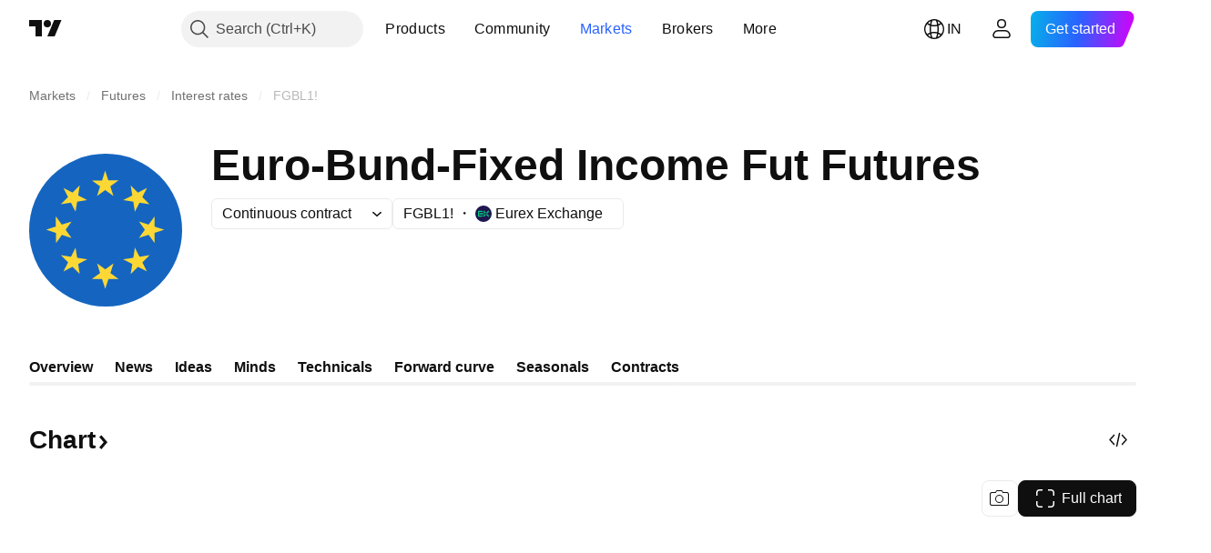

--- FILE ---
content_type: text/css; charset=utf-8
request_url: https://static.tradingview.com/static/bundles/86847.c60c750d4761456949bf.css
body_size: -49
content:
@media (min-width:1280px){body.is-widgetbar-expanded .chartWrapper-xZS7zEfK{--var-curve-chart-block-height:200px}}@media (min-width:1440px){body.is-widgetbar-expanded .chartWrapper-xZS7zEfK{--var-curve-chart-block-height:244px}}@media (min-width:1920px){body.is-widgetbar-expanded .chartWrapper-xZS7zEfK{--var-curve-chart-block-height:264px}}@media (min-width:1024px){.chartWrapper-xZS7zEfK{--var-curve-chart-block-height:200px}}@media (min-width:1280px){.chartWrapper-xZS7zEfK{--var-curve-chart-block-height:224px}}@media (min-width:1440px){.chartWrapper-xZS7zEfK{--var-curve-chart-block-height:244px}}@media (min-width:1920px){.chartWrapper-xZS7zEfK{--var-curve-chart-block-height:264px}}

--- FILE ---
content_type: application/javascript; charset=utf-8
request_url: https://static.tradingview.com/static/bundles/en.74401.5502f27087b07475c0c2.js
body_size: 10906
content:
(self.webpackChunktradingview=self.webpackChunktradingview||[]).push([[74401,87178,37117,8800,83477],{25450:e=>{e.exports=["Gamma"]},148332:e=>{e.exports=["Delta"]},21456:e=>{e.exports=["Rho"]},37354:e=>{e.exports=["Theta"]},260812:e=>{e.exports=["Vega"]},797547:e=>{e.exports=["Equity"]},136330:e=>{e.exports=["Theme"]},183699:e=>{e.exports=["Next"]},586987:e=>{e.exports=["Month"]},549127:e=>{e.exports=["Announcement date"]},380003:e=>{e.exports=["Deal amount"]},775195:e=>{e.exports=["Offer date"]},26509:e=>{e.exports=["Offer price"]},529923:e=>{e.exports=["Shares offered"]},490640:e=>{e.exports=["Price range"]},280903:e=>{e.exports=["Buy"]},147094:e=>{e.exports=["Neutral"]},71780:e=>{e.exports=["Sell"]},948826:e=>{e.exports=["Strong buy"]},652042:e=>{e.exports=["Strong sell"]},783477:e=>{e.exports=Object.create(null),e.exports.Technicals_study=["Technicals"],e.exports["*All Candlestick Patterns*_study"]=["*All Candlestick Patterns*"],e.exports["24-hour Volume_study"]=["24-hour Volume"],e.exports["52 Week High/Low_study"]=["52 Week High/Low"],e.exports.ASI_study=["ASI"],e.exports["Abandoned Baby - Bearish_study"]=["Abandoned Baby - Bearish"],e.exports["Abandoned Baby - Bullish_study"]=["Abandoned Baby - Bullish"],e.exports["Accelerator Oscillator_study"]=["Accelerator Oscillator"],e.exports["Accounts payable_study"]=["Accounts payable"],e.exports["Accounts receivable - trade, net_study"]=["Accounts receivable - trade, net"],e.exports["Accounts receivables, gross_study"]=["Accounts receivables, gross"],e.exports.Accruals_study=["Accruals"],e.exports["Accrued payroll_study"]=["Accrued payroll"],e.exports["Accumulated depreciation, total_study"]=["Accumulated depreciation, total"],e.exports["Accumulation/Distribution_study"]=["Accumulation/Distribution"],e.exports["Accumulative Swing Index_study"]=["Accumulative Swing Index"],e.exports["Additional paid-in capital/Capital surplus_study"]=["Additional paid-in capital/Capital surplus"],e.exports["Advance Decline Line_study"]=["Advance Decline Line"],e.exports["Advance Decline Ratio_study"]=["Advance Decline Ratio"],e.exports["Advance/Decline Ratio (Bars)_study"]=["Advance/Decline Ratio (Bars)"],e.exports["Advance/Decline_study"]=["Advance/Decline"],e.exports["After tax other income/expense_study"]=["After tax other income/expense"],e.exports["All Chart Patterns_study"]=["All Chart Patterns"],e.exports["Altman Z-score_study"]=["Altman Z-score"],e.exports["Amortization of deferred charges_study"]=["Amortization of deferred charges"],e.exports["Amortization of intangibles_study"]=["Amortization of intangibles"],e.exports.Amortization_study=["Amortization"],e.exports["Anchored Volume Profile_study"]=["Anchored Volume Profile"],e.exports["Arnaud Legoux Moving Average_study"]=["Arnaud Legoux Moving Average"],e.exports.Aroon_study=["Aroon"],e.exports["Asset turnover_study"]=["Asset turnover"],e.exports["Auto Anchored Volume Profile_study"]=["Auto Anchored Volume Profile"],e.exports["Auto Fib Extension_study"]=["Auto Fib Extension"],
e.exports["Auto Fib Retracement_study"]=["Auto Fib Retracement"],e.exports["Auto Pitchfork_study"]=["Auto Pitchfork"],e.exports["Auto Trendlines_study"]=["Auto Trendlines"],e.exports["Average Daily Range_study"]=["Average Daily Range"],e.exports["Average Day Range_study"]=["Average Day Range"],e.exports["Average Directional Index_study"]=["Average Directional Index"],e.exports["Average Price_study"]=["Average Price"],e.exports["Average True Range_study"]=["Average True Range"],e.exports["Average basic shares outstanding_study"]=["Average basic shares outstanding"],e.exports["Awesome Oscillator_study"]=["Awesome Oscillator"],e.exports.BBTrend_study=["BBTrend"],e.exports["Bad debt / Doubtful accounts_study"]=["Bad debt / Doubtful accounts"],e.exports["Balance of Power_study"]=["Balance of Power"],e.exports["BarUpDn Strategy_study"]=["BarUpDn Strategy"],e.exports["Basic EPS_study"]=["Basic EPS"],e.exports["Basic earnings per share (Basic EPS)_study"]=["Basic earnings per share (Basic EPS)"],e.exports["Bearish Flag Chart Pattern_study"]=["Bearish Flag Chart Pattern"],e.exports["Bearish Pennant Chart Pattern_study"]=["Bearish Pennant Chart Pattern"],e.exports["Beneish M-score_study"]=["Beneish M-score"],e.exports["Bollinger BandWidth_study"]=["Bollinger BandWidth"],e.exports["Bollinger Bands %b_study"]=["Bollinger Bands %b"],e.exports["Bollinger Bands Strategy directed_study"]=["Bollinger Bands Strategy directed"],e.exports["Bollinger Bands Strategy_study"]=["Bollinger Bands Strategy"],e.exports["Bollinger Bands_study"]=["Bollinger Bands"],e.exports["Bollinger Bars_study"]=["Bollinger Bars"],e.exports["Book value per share_study"]=["Book value per share"],e.exports["Bull Bear Power_study"]=["Bull Bear Power"],e.exports["Bullish Flag Chart Pattern_study"]=["Bullish Flag Chart Pattern"],e.exports["Bullish Pennant Chart Pattern_study"]=["Bullish Pennant Chart Pattern"],e.exports["Buyback yield %_study"]=["Buyback yield %"],e.exports["COGS to revenue ratio_study"]=["COGS to revenue ratio"],e.exports.CRSI_study=["CRSI"],e.exports["CapEx per share_study"]=["CapEx per share"],e.exports["Capital and operating lease obligations_study"]=["Capital and operating lease obligations"],e.exports["Capital expenditures - fixed assets_study"]=["Capital expenditures - fixed assets"],e.exports["Capital expenditures - other assets_study"]=["Capital expenditures - other assets"],e.exports["Capital expenditures_study"]=["Capital expenditures"],e.exports["Capitalized lease obligations_study"]=["Capitalized lease obligations"],e.exports["Cash & equivalents_study"]=["Cash & equivalents"],e.exports["Cash and short term investments_study"]=["Cash and short term investments"],e.exports["Cash conversion cycle_study"]=["Cash conversion cycle"],e.exports["Cash from financing activities_study"]=["Cash from financing activities"],e.exports["Cash from investing activities_study"]=["Cash from investing activities"],e.exports["Cash from operating activities_study"]=["Cash from operating activities"],e.exports["Cash per share_study"]=["Cash per share"],
e.exports["Cash to debt ratio_study"]=["Cash to debt ratio"],e.exports["Chaikin Money Flow_study"]=["Chaikin Money Flow"],e.exports["Chaikin Oscillator_study"]=["Chaikin Oscillator"],e.exports["Chaikin Volatility_study"]=["Chaikin Volatility"],e.exports["Chande Kroll Stop_study"]=["Chande Kroll Stop"],e.exports["Chande Momentum Oscillator_study"]=["Chande Momentum Oscillator"],e.exports["Change in accounts payable_study"]=["Change in accounts payable"],e.exports["Change in accounts receivable_study"]=["Change in accounts receivable"],e.exports["Change in accrued expenses_study"]=["Change in accrued expenses"],e.exports["Change in inventories_study"]=["Change in inventories"],e.exports["Change in other assets/liabilities_study"]=["Change in other assets/liabilities"],e.exports["Change in taxes payable_study"]=["Change in taxes payable"],e.exports["Changes in working capital_study"]=["Changes in working capital"],e.exports.ChannelBreakOutStrategy_study=["ChannelBreakOutStrategy"],e.exports["Chop Zone_study"]=["Chop Zone"],e.exports["Choppiness Index_study"]=["Choppiness Index"],e.exports["Commodity Channel Index_study"]=["Commodity Channel Index"],e.exports["Common dividends paid_study"]=["Common dividends paid"],e.exports["Common equity, total_study"]=["Common equity, total"],e.exports["Common stock par/Carrying value_study"]=["Common stock par/Carrying value"],e.exports.Compare_study=["Compare"],e.exports["Conditional Expressions_study"]=["Conditional Expressions"],e.exports["Connors RSI_study"]=["Connors RSI"],e.exports.ConnorsRSI_study=["ConnorsRSI"],e.exports["Consecutive Up/Down Strategy_study"]=["Consecutive Up/Down Strategy"],e.exports["Coppock Curve_study"]=["Coppock Curve"],e.exports["Correlation - Log_study"]=["Correlation - Log"],e.exports["Correlation Coefficient_study"]=["Correlation Coefficient"],e.exports["Cost of goods sold_study"]=["Cost of goods sold"],e.exports["Cost of goods_study"]=["Cost of goods"],e.exports["Crypto Open Interest_study"]=["Crypto Open Interest"],e.exports["Cumulative Volume Delta_study"]=["Cumulative Volume Delta"],e.exports["Cumulative Volume Index_study"]=["Cumulative Volume Index"],e.exports["Cup and Handle Chart Pattern_study"]=["Cup and Handle Chart Pattern"],e.exports["Current portion of LT debt and capital leases_study"]=["Current portion of LT debt and capital leases"],e.exports["Current ratio_study"]=["Current ratio"],e.exports.DMI_study=["DMI"],e.exports["Dark Cloud Cover - Bearish_study"]=["Dark Cloud Cover - Bearish"],e.exports["Days inventory_study"]=["Days inventory"],e.exports["Days payable_study"]=["Days payable"],e.exports["Days sales outstanding_study"]=["Days sales outstanding"],e.exports["Debt to EBITDA ratio_study"]=["Debt to EBITDA ratio"],e.exports["Debt to assets ratio_study"]=["Debt to assets ratio"],e.exports["Debt to equity ratio_study"]=["Debt to equity ratio"],e.exports["Debt to revenue ratio_study"]=["Debt to revenue ratio"],e.exports["Deferred income, current_study"]=["Deferred income, current"],
e.exports["Deferred income, non-current_study"]=["Deferred income, non-current"],e.exports["Deferred tax assets_study"]=["Deferred tax assets"],e.exports["Deferred tax liabilities_study"]=["Deferred tax liabilities"],e.exports["Deferred taxes (cash flow)_study"]=["Deferred taxes (cash flow)"],e.exports["Deprecation and amortization_study"]=["Deprecation and amortization"],e.exports["Depreciation & amortization (cash flow)_study"]=["Depreciation & amortization (cash flow)"],e.exports["Depreciation/depletion_study"]=["Depreciation/depletion"],e.exports.Depreciation_study=["Depreciation"],e.exports["Detrended Price Oscillator_study"]=["Detrended Price Oscillator"],e.exports["Diluted EPS_study"]=["Diluted EPS"],e.exports["Diluted earnings per share (Diluted EPS)_study"]=["Diluted earnings per share (Diluted EPS)"],e.exports["Diluted net income available to common stockholders_study"]=["Diluted net income available to common stockholders"],e.exports["Diluted shares outstanding_study"]=["Diluted shares outstanding"],e.exports["Dilution adjustment_study"]=["Dilution adjustment"],e.exports["Directional Movement Index_study"]=["Directional Movement Index"],e.exports["Directional Movement_study"]=["Directional Movement"],e.exports["Discontinued operations_study"]=["Discontinued operations"],e.exports["Divergence Indicator_study"]=["Divergence Indicator"],e.exports["Dividend payout ratio %_study"]=["Dividend payout ratio %"],e.exports["Dividend yield %_study"]=["Dividend yield %"],e.exports["Dividends payable_study"]=["Dividends payable"],e.exports["Dividends per share - common stock primary issue_study"]=["Dividends per share - common stock primary issue"],e.exports["Doji Star - Bearish_study"]=["Doji Star - Bearish"],e.exports["Doji Star - Bullish_study"]=["Doji Star - Bullish"],e.exports.Doji_study=["Doji"],e.exports["Donchian Channels_study"]=["Donchian Channels"],e.exports["Double Bottom Chart Pattern_study"]=["Double Bottom Chart Pattern"],e.exports["Double EMA_study"]=["Double EMA"],e.exports["Double Top Chart Pattern_study"]=["Double Top Chart Pattern"],e.exports["Downside Tasuki Gap - Bearish_study"]=["Downside Tasuki Gap - Bearish"],e.exports["Dragonfly Doji - Bullish_study"]=["Dragonfly Doji - Bullish"],e.exports["EBIT per share_study"]=["EBIT per share"],e.exports["EBITDA margin %_study"]=["EBITDA margin %"],e.exports["EBITDA per share_study"]=["EBITDA per share"],e.exports.EBITDA_study=["EBITDA"],e.exports.EBIT_study=["EBIT"],e.exports["EMA Cross_study"]=["EMA Cross"],e.exports["EPS basic one year growth_study"]=["EPS basic one year growth"],e.exports["EPS diluted one year growth_study"]=["EPS diluted one year growth"],e.exports["EPS estimates_study"]=["EPS estimates"],e.exports["Earnings yield_study"]=["Earnings yield"],e.exports["Ease Of Movement_study"]=["Ease Of Movement"],e.exports["Ease of Movement_study"]=["Ease of Movement"],e.exports["Effective interest rate on debt %_study"]=["Effective interest rate on debt %"],e.exports["Elder Force Index_study"]=["Elder Force Index"],
e.exports["Elder's Force Index_study"]=["Elder's Force Index"],e.exports["Elders Force Index_study"]=["Elders Force Index"],e.exports["Elliott Wave Chart Pattern_study"]=["Elliott Wave Chart Pattern"],e.exports["Engulfing - Bearish_study"]=["Engulfing - Bearish"],e.exports["Engulfing - Bullish_study"]=["Engulfing - Bullish"],e.exports["Enterprise value to EBIT ratio_study"]=["Enterprise value to EBIT ratio"],e.exports["Enterprise value to EBITDA ratio_study"]=["Enterprise value to EBITDA ratio"],e.exports["Enterprise value to revenue ratio_study"]=["Enterprise value to revenue ratio"],e.exports["Enterprise value_study"]=["Enterprise value"],e.exports.Envelope_study=["Envelope"],e.exports.Envelopes_study=["Envelopes"],e.exports["Equity in earnings_study"]=["Equity in earnings"],e.exports["Equity to assets ratio_study"]=["Equity to assets ratio"],e.exports["Evening Doji Star - Bearish_study"]=["Evening Doji Star - Bearish"],e.exports["Evening Star - Bearish_study"]=["Evening Star - Bearish"],e.exports["Falling Three Methods - Bearish_study"]=["Falling Three Methods - Bearish"],e.exports["Falling Wedge Chart Pattern_study"]=["Falling Wedge Chart Pattern"],e.exports["Falling Window - Bearish_study"]=["Falling Window - Bearish"],e.exports["Financing activities – other sources_study"]=["Financing activities – other sources"],e.exports["Financing activities – other uses_study"]=["Financing activities – other uses"],e.exports["Fisher Transform_study"]=["Fisher Transform"],e.exports["Fixed Range Volume Profile_study"]=["Fixed Range Volume Profile"],e.exports["Fixed Range_study"]=["Fixed Range"],e.exports["Float shares outstanding_study"]=["Float shares outstanding"],e.exports["Free cash flow margin %_study"]=["Free cash flow margin %"],e.exports["Free cash flow per share_study"]=["Free cash flow per share"],e.exports["Free cash flow_study"]=["Free cash flow"],e.exports["Free float_study"]=["Free float"],e.exports["Fulmer H factor_study"]=["Fulmer H factor"],e.exports["Funding Rate_study"]=["Funding Rate"],e.exports["Funds from operations_study"]=["Funds from operations"],e.exports.Gaps_study=["Gaps"],e.exports["Goodwill to assets ratio_study"]=["Goodwill to assets ratio"],e.exports["Goodwill, net_study"]=["Goodwill, net"],e.exports["Graham's number_study"]=["Graham's number"],e.exports["Gravestone Doji - Bearish_study"]=["Gravestone Doji - Bearish"],e.exports["Greedy Strategy_study"]=["Greedy Strategy"],e.exports["Gross margin %_study"]=["Gross margin %"],e.exports["Gross profit to assets ratio_study"]=["Gross profit to assets ratio"],e.exports["Gross profit_study"]=["Gross profit"],e.exports["Gross property/plant/equipment_study"]=["Gross property/plant/equipment"],e.exports["Guppy Multiple Moving Average_study"]=["Guppy Multiple Moving Average"],e.exports["Hammer - Bullish_study"]=["Hammer - Bullish"],e.exports["Hanging Man - Bearish_study"]=["Hanging Man - Bearish"],e.exports["Harami - Bearish_study"]=["Harami - Bearish"],e.exports["Harami - Bullish_study"]=["Harami - Bullish"],
e.exports["Harami Cross - Bearish_study"]=["Harami Cross - Bearish"],e.exports["Harami Cross - Bullish_study"]=["Harami Cross - Bullish"],e.exports["Head and Shoulders Chart Pattern_study"]=["Head and Shoulders Chart Pattern"],e.exports["Historical Volatility_study"]=["Historical Volatility"],e.exports["Hull Moving Average_study"]=["Hull Moving Average"],e.exports["Ichimoku Cloud_study"]=["Ichimoku Cloud"],e.exports.Ichimoku_study=["Ichimoku"],e.exports.Impairments_study=["Impairments"],e.exports["InSide Bar Strategy_study"]=["InSide Bar Strategy"],e.exports["Income Tax Credits_study"]=["Income Tax Credits"],e.exports["Income Tax, current - foreign_study"]=["Income Tax, current - foreign"],e.exports["Income tax payable_study"]=["Income tax payable"],e.exports["Income tax, current - domestic_study"]=["Income tax, current - domestic"],e.exports["Income tax, current_study"]=["Income tax, current"],e.exports["Income tax, deferred - domestic_study"]=["Income tax, deferred - domestic"],e.exports["Income tax, deferred - foreign_study"]=["Income tax, deferred - foreign"],e.exports["Income tax, deferred_study"]=["Income tax, deferred"],e.exports["Interest capitalized_study"]=["Interest capitalized"],e.exports["Interest coverage_study"]=["Interest coverage"],e.exports["Interest expense on debt_study"]=["Interest expense on debt"],e.exports["Interest expense, net of interest capitalized_study"]=["Interest expense, net of interest capitalized"],e.exports["Inventories - finished goods_study"]=["Inventories - finished goods"],e.exports["Inventories - progress payments & other_study"]=["Inventories - progress payments & other"],e.exports["Inventories - raw materials_study"]=["Inventories - raw materials"],e.exports["Inventories - work in progress_study"]=["Inventories - work in progress"],e.exports["Inventory to revenue ratio_study"]=["Inventory to revenue ratio"],e.exports["Inventory turnover_study"]=["Inventory turnover"],e.exports["Inverted Cup and Handle Chart Pattern_study"]=["Inverted Cup and Handle Chart Pattern"],e.exports["Inverted Hammer - Bullish_study"]=["Inverted Hammer - Bullish"],e.exports["Inverted Head and Shoulders Chart Pattern_study"]=["Inverted Head and Shoulders Chart Pattern"],e.exports["Investing activities – other sources_study"]=["Investing activities – other sources"],e.exports["Investing activities – other uses_study"]=["Investing activities – other uses"],e.exports["Investments in unconsolidated subsidiaries_study"]=["Investments in unconsolidated subsidiaries"],e.exports["Issuance of long term debt_study"]=["Issuance of long term debt"],e.exports["Issuance/retirement of debt, net_study"]=["Issuance/retirement of debt, net"],e.exports["Issuance/retirement of long term debt_study"]=["Issuance/retirement of long term debt"],e.exports["Issuance/retirement of other debt_study"]=["Issuance/retirement of other debt"],e.exports["Issuance/retirement of short term debt_study"]=["Issuance/retirement of short term debt"],e.exports["Issuance/retirement of stock, net_study"]=["Issuance/retirement of stock, net"],
e.exports["KZ index_study"]=["KZ index"],e.exports["Keltner Channel Strategy_study"]=["Keltner Channel Strategy"],e.exports["Keltner Channels Strategy_study"]=["Keltner Channels Strategy"],e.exports["Keltner Channels_study"]=["Keltner Channels"],e.exports["Key stats_study"]=["Key stats"],e.exports["Kicking - Bearish_study"]=["Kicking - Bearish"],e.exports["Kicking - Bullish_study"]=["Kicking - Bullish"],e.exports["Klinger Oscillator_study"]=["Klinger Oscillator"],e.exports["Know Sure Thing_study"]=["Know Sure Thing"],e.exports["Least Squares Moving Average_study"]=["Least Squares Moving Average"],e.exports["Legal claim expense_study"]=["Legal claim expense"],e.exports["Linear Regression Channel_study"]=["Linear Regression Channel"],e.exports["Linear Regression Curve_study"]=["Linear Regression Curve"],e.exports["Linear Regression Slope_study"]=["Linear Regression Slope"],e.exports["Linear Regression_study"]=["Linear Regression"],e.exports.Liquidations_study=["Liquidations"],e.exports["Liquidity ratios_study"]=["Liquidity ratios"],e.exports["Long Lower Shadow - Bullish_study"]=["Long Lower Shadow - Bullish"],e.exports["Long Short Accounts %_study"]=["Long Short Accounts %"],e.exports["Long Upper Shadow - Bearish_study"]=["Long Upper Shadow - Bearish"],e.exports["Long term debt excl. lease liabilities_study"]=["Long term debt excl. lease liabilities"],e.exports["Long term debt to total assets ratio_study"]=["Long term debt to total assets ratio"],e.exports["Long term debt to total equity ratio_study"]=["Long term debt to total equity ratio"],e.exports["Long term debt_study"]=["Long term debt"],e.exports["Long term investments_study"]=["Long term investments"],e.exports["Long/Short Ratio Accounts_study"]=["Long/Short Ratio Accounts"],e.exports["MA Cross_study"]=["MA Cross"],e.exports["MA with EMA Cross_study"]=["MA with EMA Cross"],e.exports["MA/EMA Cross_study"]=["MA/EMA Cross"],e.exports["MACD Strategy_study"]=["MACD Strategy"],e.exports.MACD_study=["MACD"],e.exports["Majority Rule_study"]=["Majority Rule"],e.exports["Market capitalization_study"]=["Market capitalization"],e.exports["Marubozu Black - Bearish_study"]=["Marubozu Black - Bearish"],e.exports["Marubozu White - Bullish_study"]=["Marubozu White - Bullish"],e.exports["Mass Index_study"]=["Mass Index"],e.exports["McGinley Dynamic_study"]=["McGinley Dynamic"],e.exports["Median Price_study"]=["Median Price"],e.exports.Median_study=["Median"],e.exports["Minority interest_study"]=["Minority interest"],e.exports["Miscellaneous non-operating expense_study"]=["Miscellaneous non-operating expense"],e.exports["Momentum Strategy_study"]=["Momentum Strategy"],e.exports.Momentum_study=["Momentum"],e.exports["Money Flow Index_study"]=["Money Flow Index"],e.exports["Money Flow_study"]=["Money Flow"],e.exports["Moon Phases_study"]=["Moon Phases"],e.exports["Morning Doji Star - Bullish_study"]=["Morning Doji Star - Bullish"],e.exports["Morning Star - Bullish_study"]=["Morning Star - Bullish"],e.exports["Moving Average Adaptive_study"]=["Moving Average Adaptive"],
e.exports["Moving Average Channel_study"]=["Moving Average Channel"],e.exports["Moving Average Convergence Divergence_study"]=["Moving Average Convergence Divergence"],e.exports["Moving Average Convergence/Divergence_study"]=["Moving Average Convergence/Divergence"],e.exports["Moving Average Double_study"]=["Moving Average Double"],e.exports["Moving Average Exponential_study"]=["Moving Average Exponential"],e.exports["Moving Average Hamming_study"]=["Moving Average Hamming"],e.exports["Moving Average Modified_study"]=["Moving Average Modified"],e.exports["Moving Average Multiple_study"]=["Moving Average Multiple"],e.exports["Moving Average Ribbon_study"]=["Moving Average Ribbon"],e.exports["Moving Average Simple_study"]=["Moving Average Simple"],e.exports["Moving Average Triple_study"]=["Moving Average Triple"],e.exports["Moving Average Weighted_study"]=["Moving Average Weighted"],e.exports["Moving Average_study"]=["Moving Average"],e.exports["MovingAvg Cross_study"]=["MovingAvg Cross"],e.exports["MovingAvg2Line Cross_study"]=["MovingAvg2Line Cross"],e.exports["Multi-Time Period Charts_study"]=["Multi-Time Period Charts"],e.exports["Net Volume_study"]=["Net Volume"],e.exports["Net current asset value per share_study"]=["Net current asset value per share"],e.exports["Net debt_study"]=["Net debt"],e.exports["Net income (cash flow)_study"]=["Net income (cash flow)"],e.exports["Net income before discontinued operations_study"]=["Net income before discontinued operations"],e.exports["Net income per employee_study"]=["Net income per employee"],e.exports["Net income_study"]=["Net income"],e.exports["Net intangible assets_study"]=["Net intangible assets"],e.exports["Net margin %_study"]=["Net margin %"],e.exports["Net property/plant/equipment_study"]=["Net property/plant/equipment"],e.exports["Non-cash items_study"]=["Non-cash items"],e.exports["Non-controlling/minority interest_study"]=["Non-controlling/minority interest"],e.exports["Non-operating income, excl. interest expenses_study"]=["Non-operating income, excl. interest expenses"],e.exports["Non-operating income, total_study"]=["Non-operating income, total"],e.exports["Non-operating interest income_study"]=["Non-operating interest income"],e.exports["Note receivable - long term_study"]=["Note receivable - long term"],e.exports["Notes payable_study"]=["Notes payable"],e.exports["Number of employees_study"]=["Number of employees"],e.exports["Number of shareholders_study"]=["Number of shareholders"],e.exports["On Balance Volume_study"]=["On Balance Volume"],e.exports["On Neck - Bearish_study"]=["On Neck - Bearish"],e.exports["Open Interest_study"]=["Open Interest"],e.exports["Operating cash flow per share_study"]=["Operating cash flow per share"],e.exports["Operating earnings yield %_study"]=["Operating earnings yield %"],e.exports["Operating expenses (excl. COGS)_study"]=["Operating expenses (excl. COGS)"],e.exports["Operating income_study"]=["Operating income"],e.exports["Operating lease liabilities_study"]=["Operating lease liabilities"],
e.exports["Operating margin %_study"]=["Operating margin %"],e.exports["Other COGS_study"]=["Other COGS"],e.exports["Other common equity_study"]=["Other common equity"],e.exports["Other cost of goods sold_study"]=["Other cost of goods sold"],e.exports["Other current assets, total_study"]=["Other current assets, total"],e.exports["Other current liabilities_study"]=["Other current liabilities"],e.exports["Other exceptional charges_study"]=["Other exceptional charges"],e.exports["Other financing cash flow items, total_study"]=["Other financing cash flow items, total"],e.exports["Other intangibles, net_study"]=["Other intangibles, net"],e.exports["Other investing cash flow items, total_study"]=["Other investing cash flow items, total"],e.exports["Other investments_study"]=["Other investments"],e.exports["Other liabilities, total_study"]=["Other liabilities, total"],e.exports["Other long term assets, total_study"]=["Other long term assets, total"],e.exports["Other non-current liabilities, total_study"]=["Other non-current liabilities, total"],e.exports["Other operating expenses, total_study"]=["Other operating expenses, total"],e.exports["Other receivables_study"]=["Other receivables"],e.exports["Other short term debt_study"]=["Other short term debt"],e.exports["OutSide Bar Strategy_study"]=["OutSide Bar Strategy"],e.exports.Overlay_study=["Overlay"],e.exports["PEG ratio_study"]=["PEG ratio"],e.exports["Paid in capital_study"]=["Paid in capital"],e.exports["Parabolic SAR Strategy_study"]=["Parabolic SAR Strategy"],e.exports["Parabolic SAR_study"]=["Parabolic SAR"],e.exports["Per share metrics_study"]=["Per share metrics"],e.exports.Performance_study=["Performance"],e.exports["Periodic Volume Profile_study"]=["Periodic Volume Profile"],e.exports["Piercing - Bullish_study"]=["Piercing - Bullish"],e.exports["Piotroski F-score_study"]=["Piotroski F-score"],e.exports["Pivot Extension Strategy_study"]=["Pivot Extension Strategy"],e.exports["Pivot Points High Low_study"]=["Pivot Points High Low"],e.exports["Pivot Points Standard_study"]=["Pivot Points Standard"],e.exports["Pivot Reversal Strategy_study"]=["Pivot Reversal Strategy"],e.exports["Preferred dividends paid_study"]=["Preferred dividends paid"],e.exports["Preferred dividends_study"]=["Preferred dividends"],e.exports["Preferred stock, carrying value_study"]=["Preferred stock, carrying value"],e.exports["Prepaid expenses_study"]=["Prepaid expenses"],e.exports["Pretax equity in earnings_study"]=["Pretax equity in earnings"],e.exports["Pretax income_study"]=["Pretax income"],e.exports["Price Channel Strategy_study"]=["Price Channel Strategy"],e.exports["Price Channel_study"]=["Price Channel"],e.exports["Price Oscillator_study"]=["Price Oscillator"],e.exports["Price Target_study"]=["Price Target"],e.exports["Price Volume Trend_study"]=["Price Volume Trend"],e.exports["Price earnings ratio forward_study"]=["Price earnings ratio forward"],e.exports["Price sales ratio forward_study"]=["Price sales ratio forward"],e.exports["Price to book ratio_study"]=["Price to book ratio"],
e.exports["Price to cash flow ratio_study"]=["Price to cash flow ratio"],e.exports["Price to earnings ratio_study"]=["Price to earnings ratio"],e.exports["Price to free cash flow ratio_study"]=["Price to free cash flow ratio"],e.exports["Price to sales ratio_study"]=["Price to sales ratio"],e.exports["Price to tangible book ratio_study"]=["Price to tangible book ratio"],e.exports["Profitability ratios_study"]=["Profitability ratios"],e.exports["Provision for risks & charge_study"]=["Provision for risks & charge"],e.exports["Purchase of investments_study"]=["Purchase of investments"],e.exports["Purchase/acquisition of business_study"]=["Purchase/acquisition of business"],e.exports["Purchase/sale of business, net_study"]=["Purchase/sale of business, net"],e.exports["Purchase/sale of investments, net_study"]=["Purchase/sale of investments, net"],e.exports["Quality ratio_study"]=["Quality ratio"],e.exports["Quick ratio_study"]=["Quick ratio"],e.exports["RCI Ribbon_study"]=["RCI Ribbon"],e.exports["RSI Divergence Indicator_study"]=["RSI Divergence Indicator"],e.exports["RSI Strategy_study"]=["RSI Strategy"],e.exports["Rank Correlation Index_study"]=["Rank Correlation Index"],e.exports["Rate Of Change_study"]=["Rate Of Change"],e.exports["Rectangle Chart Pattern_study"]=["Rectangle Chart Pattern"],e.exports["Reduction of long term debt_study"]=["Reduction of long term debt"],e.exports["Relative Strength Index_study"]=["Relative Strength Index"],e.exports["Relative Vigor Index_study"]=["Relative Vigor Index"],e.exports["Relative Volatility Index_study"]=["Relative Volatility Index"],e.exports["Relative Volume at Time_study"]=["Relative Volume at Time"],e.exports["Repurchase of common & preferred stock_study"]=["Repurchase of common & preferred stock"],e.exports["Research & development to revenue ratio_study"]=["Research & development to revenue ratio"],e.exports["Research & development_study"]=["Research & development"],e.exports["Restructuring charge_study"]=["Restructuring charge"],e.exports["Retained earnings_study"]=["Retained earnings"],e.exports["Return on assets %_study"]=["Return on assets %"],e.exports["Return on equity %_study"]=["Return on equity %"],e.exports["Return on equity adjusted to book value %_study"]=["Return on equity adjusted to book value %"],e.exports["Return on invested capital %_study"]=["Return on invested capital %"],e.exports["Return on tangible assets %_study"]=["Return on tangible assets %"],e.exports["Return on tangible equity %_study"]=["Return on tangible equity %"],e.exports["Revenue estimates_study"]=["Revenue estimates"],e.exports["Revenue one year growth_study"]=["Revenue one year growth"],e.exports["Revenue per employee_study"]=["Revenue per employee"],e.exports["Revenue per share_study"]=["Revenue per share"],e.exports["Rising Three Methods - Bullish_study"]=["Rising Three Methods - Bullish"],e.exports["Rising Wedge Chart Pattern_study"]=["Rising Wedge Chart Pattern"],e.exports["Rising Window - Bullish_study"]=["Rising Window - Bullish"],
e.exports["Rob Booker - ADX Breakout_study"]=["Rob Booker - ADX Breakout"],e.exports["Rob Booker - Intraday Pivot Points_study"]=["Rob Booker - Intraday Pivot Points"],e.exports["Rob Booker - Knoxville Divergence_study"]=["Rob Booker - Knoxville Divergence"],e.exports["Rob Booker - Missed Pivot Points_study"]=["Rob Booker - Missed Pivot Points"],e.exports["Rob Booker - Reversal_study"]=["Rob Booker - Reversal"],e.exports["Rob Booker - Ziv Ghost Pivots_study"]=["Rob Booker - Ziv Ghost Pivots"],e.exports["SMI Ergodic Indicator/Oscillator_study"]=["SMI Ergodic Indicator/Oscillator"],e.exports["SMI Ergodic Indicator_study"]=["SMI Ergodic Indicator"],e.exports["SMI Ergodic Oscillator_study"]=["SMI Ergodic Oscillator"],e.exports["Sale of common & preferred stock_study"]=["Sale of common & preferred stock"],e.exports["Sale of fixed assets & businesses_study"]=["Sale of fixed assets & businesses"],e.exports["Sale/maturity of investments_study"]=["Sale/maturity of investments"],e.exports.Seasonality_study=["Seasonality"],e.exports["Selling/general/admin expenses, other_study"]=["Selling/general/admin expenses, other"],e.exports["Selling/general/admin expenses, total_study"]=["Selling/general/admin expenses, total"],e.exports["Session Time Price Opportunity_study"]=["Session Time Price Opportunity"],e.exports["Session Volume HD_study"]=["Session Volume HD"],e.exports["Session Volume Profile HD_study"]=["Session Volume Profile HD"],e.exports["Session Volume Profile_study"]=["Session Volume Profile"],e.exports["Session Volume_study"]=["Session Volume"],e.exports["Shareholders' equity_study"]=["Shareholders' equity"],e.exports["Shares buyback ratio %_study"]=["Shares buyback ratio %"],e.exports["Shooting Star - Bearish_study"]=["Shooting Star - Bearish"],e.exports["Short term debt excl. current portion of LT debt_study"]=["Short term debt excl. current portion of LT debt"],e.exports["Short term debt_study"]=["Short term debt"],e.exports["Short term investments_study"]=["Short term investments"],e.exports["Sloan ratio %_study"]=["Sloan ratio %"],e.exports["Smoothed Moving Average_study"]=["Smoothed Moving Average"],e.exports["Solvency ratios_study"]=["Solvency ratios"],e.exports["Spinning Top Black_study"]=["Spinning Top Black"],e.exports["Spinning Top White_study"]=["Spinning Top White"],e.exports["Springate score_study"]=["Springate score"],e.exports["Standard Deviation_study"]=["Standard Deviation"],e.exports["Standard Error Bands_study"]=["Standard Error Bands"],e.exports["Standard Error_study"]=["Standard Error"],e.exports.Stoch_study=["Stoch"],e.exports["Stochastic Momentum Index_study"]=["Stochastic Momentum Index"],e.exports["Stochastic RSI_study"]=["Stochastic RSI"],e.exports["Stochastic Slow Strategy_study"]=["Stochastic Slow Strategy"],e.exports.Stochastic_study=["Stochastic"],e.exports.SuperTrend_study=["SuperTrend"],e.exports["Supertrend Strategy_study"]=["Supertrend Strategy"],e.exports.Supertrend_study=["Supertrend"],e.exports["Sustainable growth rate_study"]=["Sustainable growth rate"],
e.exports.TRIX_study=["TRIX"],e.exports["Tangible book value per share_study"]=["Tangible book value per share"],e.exports["Tangible common equity ratio_study"]=["Tangible common equity ratio"],e.exports.Taxes_study=["Taxes"],e.exports["Technical Ratings Strategy_study"]=["Technical Ratings Strategy"],e.exports["Technical Ratings_study"]=["Technical Ratings"],e.exports["Three Black Crows - Bearish_study"]=["Three Black Crows - Bearish"],e.exports["Three White Soldiers - Bullish_study"]=["Three White Soldiers - Bullish"],e.exports["Time Price Opportunity_study"]=["Time Price Opportunity"],e.exports["Time Weighted Average Price_study"]=["Time Weighted Average Price"],e.exports["Tobin's Q (approximate)_study"]=["Tobin's Q (approximate)"],e.exports["Total assets_study"]=["Total assets"],e.exports["Total cash dividends paid_study"]=["Total cash dividends paid"],e.exports["Total common shares outstanding_study"]=["Total common shares outstanding"],e.exports["Total current assets_study"]=["Total current assets"],e.exports["Total current liabilities_study"]=["Total current liabilities"],e.exports["Total debt per share_study"]=["Total debt per share"],e.exports["Total debt_study"]=["Total debt"],e.exports["Total equity_study"]=["Total equity"],e.exports["Total inventory_study"]=["Total inventory"],e.exports["Total liabilities & shareholders' equities_study"]=["Total liabilities & shareholders' equities"],e.exports["Total liabilities_study"]=["Total liabilities"],e.exports["Total non-current assets_study"]=["Total non-current assets"],e.exports["Total non-current liabilities_study"]=["Total non-current liabilities"],e.exports["Total operating expenses_study"]=["Total operating expenses"],e.exports["Total receivables, net_study"]=["Total receivables, net"],e.exports["Total revenue_study"]=["Total revenue"],e.exports["Trading Sessions_study"]=["Trading Sessions"],e.exports["Treasury stock - common_study"]=["Treasury stock - common"],e.exports["Trend Strength Index_study"]=["Trend Strength Index"],e.exports["Tri-Star - Bearish_study"]=["Tri-Star - Bearish"],e.exports["Tri-Star - Bullish_study"]=["Tri-Star - Bullish"],e.exports["Triangle Chart Pattern_study"]=["Triangle Chart Pattern"],e.exports["Triple Bottom Chart Pattern_study"]=["Triple Bottom Chart Pattern"],e.exports["Triple EMA_study"]=["Triple EMA"],e.exports["Triple Top Chart Pattern_study"]=["Triple Top Chart Pattern"],e.exports["True Strength Index_study"]=["True Strength Index"],e.exports["True Strength Indicator_study"]=["True Strength Indicator"],e.exports["Tweezer Bottom - Bullish_study"]=["Tweezer Bottom - Bullish"],e.exports["Tweezer Top - Bearish_study"]=["Tweezer Top - Bearish"],e.exports["Typical Price_study"]=["Typical Price"],e.exports["Ultimate Oscillator_study"]=["Ultimate Oscillator"],e.exports["Unrealized gain/loss_study"]=["Unrealized gain/loss"],e.exports["Unusual income/expense_study"]=["Unusual income/expense"],e.exports["Up/Down Volume_study"]=["Up/Down Volume"],e.exports["Upside Tasuki Gap - Bullish_study"]=["Upside Tasuki Gap - Bullish"],
e.exports["VWAP Auto Anchored_study"]=["VWAP Auto Anchored"],e.exports.VWAP_study=["VWAP"],e.exports.VWMA_study=["VWMA"],e.exports["Valuation ratios_study"]=["Valuation ratios"],e.exports["Visible Average Price_study"]=["Visible Average Price"],e.exports["Visible Range Volume Profile_study"]=["Visible Range Volume Profile"],e.exports["Visible Range_study"]=["Visible Range"],e.exports.Vol_study=["Vol"],e.exports["Volatility Close-to-Close_study"]=["Volatility Close-to-Close"],e.exports["Volatility Index_study"]=["Volatility Index"],e.exports["Volatility O-H-L-C_study"]=["Volatility O-H-L-C"],e.exports["Volatility Stop_study"]=["Volatility Stop"],e.exports["Volatility Zero Trend Close-to-Close_study"]=["Volatility Zero Trend Close-to-Close"],e.exports["Volty Expan Close Strategy_study"]=["Volty Expan Close Strategy"],e.exports["Volume Delta_study"]=["Volume Delta"],e.exports["Volume Oscillator_study"]=["Volume Oscillator"],e.exports["Volume Weighted Average Price_study"]=["Volume Weighted Average Price"],e.exports["Volume Weighted Moving Average_study"]=["Volume Weighted Moving Average"],e.exports.Volume_study=["Volume"],e.exports["Vortex Indicator_study"]=["Vortex Indicator"],e.exports["Williams %R_study"]=["Williams %R"],e.exports["Williams Alligator_study"]=["Williams Alligator"],e.exports["Williams Fractal_study"]=["Williams Fractal"],e.exports["Williams Fractals_study"]=["Williams Fractals"],e.exports["Williams Percent Range_study"]=["Williams Percent Range"],e.exports["Woodies CCI_study"]=["Woodies CCI"],e.exports["Working capital per share_study"]=["Working capital per share"],e.exports["Zig Zag_study"]=["Zig Zag"],e.exports["Zmijewski score_study"]=["Zmijewski score"]},280602:e=>{e.exports=["Cotton"]},332961:e=>{e.exports=["Coupon"]},926156:e=>{e.exports=["Coupon frequency"]},48901:e=>{e.exports=["Cocoa"]},427190:e=>{e.exports=["Coffee"]},866649:e=>{e.exports=["Commodities"]},162660:e=>{e.exports=["Commercial Services"]},210311:e=>{e.exports=["Communication services"]},210593:e=>{e.exports=["Communications"]},76577:e=>{e.exports=["Consumer Durables"]},545853:e=>{e.exports=["Consumer Non-Durables"]},752020:e=>{e.exports=["Consumer Services"]},289257:e=>{e.exports=["Consumer discretionary"]},103415:e=>{e.exports=["Consumer staples"]},458644:e=>{e.exports=["Contract"]},372701:e=>{e.exports=["Contract highlights"]},461256:e=>{e.exports=["Contract size"]},261810:e=>{e.exports=["Conversion option"]},533830:e=>{e.exports=["Copper"]},402723:e=>{e.exports=["Copy {title}"]},646246:e=>{e.exports=["Corn"]},515254:e=>{e.exports=["Corporate"]},654420:e=>{e.exports=["Canadian dollar"]},861512:e=>{e.exports=["Carbon credits"]},587145:e=>{e.exports=["Cash"]},94820:e=>{e.exports=["Cash flow"]},288706:e=>{e.exports=["Circulating supply"]},208800:e=>{e.exports=["Click here to learn more"]},11080:e=>{e.exports=["Crude oil"]},936579:e=>{e.exports=["Credit default swaps"]},381849:e=>{e.exports=["Currency"]},535770:e=>{e.exports=["Current"]},828072:e=>{e.exports=["American"]},984847:e=>{e.exports=["Annual"]},254786:e=>{
e.exports=["Actual"]},14834:e=>{e.exports=["After market close"]},531758:e=>{e.exports=["Agency"]},493795:e=>{e.exports=["Alternatives"]},89864:e=>{e.exports=["Aluminium"]},584266:e=>{e.exports=["Asset Class"]},986507:e=>{e.exports=["Asset allocation"]},808953:e=>{e.exports=["Australian dollar"]},22261:e=>{e.exports=["Bonds, Cash & Other"]},903010:e=>{e.exports=["Balance sheet"]},500002:e=>{e.exports=["Banks"]},519391:e=>{e.exports=["Basic EPS (TTM)"]},264530:e=>{e.exports=["Beta (1Y)"]},552274:e=>{e.exports=["Before market open"]},519840:e=>{e.exports=["Biotechnology"]},766605:e=>{e.exports=["Broad credit"]},83263:e=>{e.exports=["Broad market"]},680362:e=>{e.exports=["Broad market ex agriculture"]},660345:e=>{e.exports=["Buyers"]},973814:e=>{e.exports=["Buys"]},929143:e=>{e.exports=["Buys volume"]},219289:e=>{e.exports=["Government"]},669536:e=>{e.exports=["Gold"]},644071:e=>{e.exports=["Gas oil"]},180212:e=>{e.exports=["Gasoline"]},656334:e=>{e.exports=["Global macro"]},4764:e=>{e.exports=["Grains"]},722677:e=>{e.exports=["Date"]},376700:e=>{e.exports=["Developing"]},505839:e=>{e.exports=["Dividend yield (indicated)"]},137260:e=>{e.exports=["Dividends"]},462828:e=>{e.exports=["Discount/Premium to NAV"]},631973:e=>{e.exports=["Distribution Services"]},122504:e=>{e.exports=["Duration type"]},151105:e=>{e.exports=["Employees (FY)"]},538580:e=>{e.exports=["Energy"]},510492:e=>{e.exports=["Energy Minerals"]},541670:e=>{e.exports=["Energy, Electricity"]},844543:e=>{e.exports=["Earnings"]},196122:e=>{e.exports=["Earning report live"]},125491:e=>{e.exports=["Electric Utilities"]},108066:e=>{e.exports=["Electrical Components & Equipment"]},868486:e=>{e.exports=["Electronic Technology"]},980767:e=>{e.exports=["Estimate"]},773067:e=>{e.exports=["European"]},984306:e=>{e.exports=["Extended market"]},927265:e=>{e.exports=["Expense ratio"]},988191:e=>{e.exports=["Expiration date"]},972099:e=>{e.exports=["Exposure type"]},852789:e=>{e.exports=["Explorers"]},838136:e=>{e.exports=["Focus"]},72137:e=>{e.exports=["Footwear"]},920138:e=>{e.exports=["Forecast"]},86362:e=>{e.exports=["Face value"]},531616:e=>{e.exports=["Fixed income"]},354140:e=>{e.exports=["Finance"]},636787:e=>{e.exports=["Financing"]},856135:e=>{e.exports=["Financials"]},138434:e=>{e.exports=["From {date}"]},303598:e=>{e.exports=["Front month"]},515933:e=>{e.exports=["Fully diluted valuation"]},970467:e=>{e.exports=["Fully diluted market cap"]},287332:e=>{e.exports=["Fundamental"]},390616:e=>{e.exports=["Key stats"]},492995:e=>{e.exports=["Key terms"]},426931:e=>{e.exports=["Home page"]},199493:e=>{e.exports=["Health Services"]},15483:e=>{e.exports=["Health Technology"]},298699:e=>{e.exports=["Health care"]},76935:e=>{e.exports=["Heating oil"]},8242:e=>{e.exports=["High yield"]},130291:e=>{e.exports=["High dividend yield"]},580858:e=>{e.exports=["Highest"]},541536:e=>{e.exports=["Implied volatility"]},620296:e=>{e.exports=["Investing"]},781587:e=>{e.exports=["Investment grade"]},173074:e=>{e.exports=["Inception date"]},655923:e=>{e.exports=["Income statement"]},
456406:e=>{e.exports=["Index tracked"]},586395:e=>{e.exports=["Indian rupee"]},820900:e=>{e.exports=["Industrial Conglomerates"]},62953:e=>{e.exports=["Industrial REITs"]},231542:e=>{e.exports=["Industrial Services"]},478038:e=>{e.exports=["Industrials"]},407727:e=>{e.exports=["Industry"]},59270:e=>{e.exports=["Information technology"]},986525:e=>{e.exports=["Issue allocation"]},242691:e=>{e.exports=["Issue date"]},653460:e=>{e.exports=["Issuer"]},823786:e=>{e.exports=["Japanese yen"]},530705:e=>{e.exports=["Observation period"]},902466:e=>{e.exports=["Oceania"]},546631:e=>{e.exports=["Option style"]},905634:e=>{e.exports=["Open interest"]},471571:e=>{e.exports=["Operating"]},508280:e=>{e.exports=["Outlook"]},319797:e=>{e.exports=["Outstanding amount"]},15797:e=>{e.exports=["Overview"]},764368:e=>{e.exports=["Ownership form"]},574045:e=>{e.exports=["Lot size"]},665092:e=>{e.exports=["Lowest"]},409608:e=>{e.exports=["Long-term"]},923344:e=>{e.exports=["Long/short"]},388422:e=>{e.exports=["Long AUD, short EUR"]},603361:e=>{e.exports=["Long AUD, short GBP"]},907967:e=>{e.exports=["Long AUD, short USD"]},739430:e=>{e.exports=["Long BRL, short USD"]},878162:e=>{e.exports=["Long Binance, short USD"]},970676:e=>{e.exports=["Long Bitcoin, short CAD"]},798284:e=>{e.exports=["Long Bitcoin, short CHF"]},864628:e=>{e.exports=["Long Bitcoin, short EUR"]},677574:e=>{e.exports=["Long Bitcoin, short SEK"]},393670:e=>{e.exports=["Long Bitcoin, short USD"]},516722:e=>{e.exports=["Long CAD, short Bitcoin"]},400566:e=>{e.exports=["Long CAD, short EUR"]},446547:e=>{e.exports=["Long CAD, short GBP"]},788069:e=>{e.exports=["Long CAD, short USD"]},58929:e=>{e.exports=["Long CHF, short EUR"]},161279:e=>{e.exports=["Long CHF, short GBP"]},742992:e=>{e.exports=["Long CHF, short USD"]},774413:e=>{e.exports=["Long CNY, short USD"]},685089:e=>{e.exports=["Long Cardano, short USD"]},480821:e=>{e.exports=["Long EUR, short NOK"]},41825:e=>{e.exports=["Long EUR, short NZD"]},250381:e=>{e.exports=["Long EUR, short AUD"]},789814:e=>{e.exports=["Long EUR, short CAD"]},787796:e=>{e.exports=["Long EUR, short CHF"]},38403:e=>{e.exports=["Long EUR, short G10 basket"]},501631:e=>{e.exports=["Long EUR, short GBP"]},614479:e=>{e.exports=["Long EUR, short JPY"]},257670:e=>{e.exports=["Long EUR, short SEK"]},321045:e=>{e.exports=["Long EUR, short USD"]},228921:e=>{e.exports=["Long Ether, short CAD"]},38482:e=>{e.exports=["Long Ether, short SEK"]},335153:e=>{e.exports=["Long Ether, short USD"]},255524:e=>{e.exports=["Long G10 basket, short EUR"]},148218:e=>{e.exports=["Long G10 basket, short GBP"]},214632:e=>{e.exports=["Long G10 basket, short USD"]},904844:e=>{e.exports=["Long GBP, short NOK"]},419108:e=>{e.exports=["Long GBP, short NZD"]},643487:e=>{e.exports=["Long GBP, short AUD"]},611586:e=>{e.exports=["Long GBP, short CAD"]},475093:e=>{e.exports=["Long GBP, short CHF"]},932163:e=>{e.exports=["Long GBP, short EUR"]},262342:e=>{e.exports=["Long GBP, short G10 basket"]},169728:e=>{e.exports=["Long GBP, short JPY"]},35640:e=>{e.exports=["Long GBP, short SEK"]},
916825:e=>{e.exports=["Long GBP, short USD"]},459752:e=>{e.exports=["Long INR, short USD"]},5610:e=>{e.exports=["Long JPY, short EUR"]},986330:e=>{e.exports=["Long JPY, short GBP"]},580003:e=>{e.exports=["Long JPY, short USD"]},188507:e=>{e.exports=["Long NOK, short EUR"]},339782:e=>{e.exports=["Long NOK, short GBP"]},842629:e=>{e.exports=["Long NOK, short USD"]},860762:e=>{e.exports=["Long NZD, short EUR"]},1091:e=>{e.exports=["Long NZD, short GBP"]},458132:e=>{e.exports=["Long NZD, short USD"]},192348:e=>{e.exports=["Long Polkadot, short USD"]},150927:e=>{e.exports=["Long Ripple, short USD"]},102271:e=>{e.exports=["Long SGD, short USD"]},964101:e=>{e.exports=["Long SEK, short EUR"]},971211:e=>{e.exports=["Long SEK, short GBP"]},262225:e=>{e.exports=["Long SEK, short USD"]},894900:e=>{e.exports=["Long Solana, short USD"]},16946:e=>{e.exports=["Long Stellar, short USD"]},581169:e=>{e.exports=["Long Tezos, short USD"]},912021:e=>{e.exports=["Long USD, short NOK"]},185069:e=>{e.exports=["Long USD, short NZD"]},302757:e=>{e.exports=["Long USD, short AUD"]},511237:e=>{e.exports=["Long USD, short Bitcoin"]},696630:e=>{e.exports=["Long USD, short CAD"]},47688:e=>{e.exports=["Long USD, short CHF"]},54142:e=>{e.exports=["Long USD, short CNY"]},865620:e=>{e.exports=["Long USD, short EUR"]},690939:e=>{e.exports=["Long USD, short G10 basket"]},809968:e=>{e.exports=["Long USD, short GBP"]},282878:e=>{e.exports=["Long USD, short INR"]},443021:e=>{e.exports=["Long USD, short JPY"]},239474:e=>{e.exports=["Long USD, short KRW"]},195823:e=>{e.exports=["Long USD, short SEK"]},182832:e=>{e.exports=["Long USD, short TRY"]},957652:e=>{e.exports=["Long USD, short commodity nations"]},240525:e=>{e.exports=["Long USD, short global basket"]},163431:e=>{e.exports=["Long commodity nations, short USD"]},207188:e=>{e.exports=["Long cryptocurrency basket, short CAD"]},758107:e=>{e.exports=["Long cryptocurrency basket, short CHF"]},713065:e=>{e.exports=["Long cryptocurrency basket, short USD"]},228146:e=>{e.exports=["Long emerging markets basket, short USD"]},143427:e=>{e.exports=["Long global basket, short CAD"]},947119:e=>{e.exports=["Long global basket, short USD"]},72975:e=>{e.exports=["Latin America"]},654948:e=>{e.exports=["Large cap"]},809589:e=>{e.exports=["Last release"]},84312:e=>{e.exports=["Lead"]},780460:e=>{e.exports=["Lean hogs"]},338059:e=>{e.exports=["Live cattle"]},211071:e=>{e.exports=["Livestock"]},380297:e=>{e.exports=["Liabilities to assets"]},185952:e=>{e.exports=["Liquidity"]},437117:e=>{e.exports=["More"]},653282:e=>{e.exports=["Mortgage REITs"]},894236:e=>{e.exports=["Materials"]},690086:e=>{e.exports=["Maturity date"]},834161:e=>{e.exports=["Maturity type"]},352113:e=>{e.exports=["Market capitalization"]},887894:e=>{e.exports=["Micro cap"]},578066:e=>{e.exports=["Mid cap"]},419877:e=>{e.exports=["Minimum denomination"]},76201:e=>{e.exports=["Miscellaneous"]},475950:e=>{e.exports=["Mutual fund"]},532632:e=>{e.exports=["Multi-strategy"]},182840:e=>{e.exports=["Municipal"]},831670:e=>{e.exports=["Non-Energy Minerals"]},
325381:e=>{e.exports=["North America"]},936365:e=>{e.exports=["Natural gas"]},600767:e=>{e.exports=["Net margin"]},23493:e=>{e.exports=["Net income"]},426566:e=>{e.exports=["Next release"]},322789:e=>{e.exports=["Nickel"]},740496:e=>{e.exports=["Small cap"]},787142:e=>{e.exports=["Source code"]},252542:e=>{e.exports=["Soybean oil"]},253366:e=>{e.exports=["Soybeans"]},882749:e=>{e.exports=["Softs"]},522180:e=>{e.exports=["Software"]},687061:e=>{e.exports=["Settlement day"]},99804:e=>{e.exports=["Sector"]},241502:e=>{e.exports=["Sellers"]},267657:e=>{e.exports=["Sells"]},852573:e=>{e.exports=["Sells volume"]},228727:e=>{e.exports=["Semiannual"]},377038:e=>{e.exports=["Semiconductors"]},946055:e=>{e.exports=["Shares float"]},949110:e=>{e.exports=["Short-term"]},724936:e=>{e.exports=["Show definition"]},888720:e=>{e.exports=["Silver"]},483879:e=>{e.exports=["Sinking fund"]},865161:e=>{e.exports=["Specialized REITs"]},843296:e=>{e.exports=["Spreads"]},983721:e=>{e.exports=["Stable"]},683890:e=>{e.exports=["Start trial"]},723821:e=>{e.exports=["Statements"]},768627:e=>{e.exports=["Statistics"]},459789:e=>{e.exports=["Stock breakdown by region"]},921906:e=>{e.exports=["Stocks"]},533341:e=>{e.exports=["Strike"]},524048:e=>{e.exports=["Structured"]},897339:e=>{e.exports=["Subscription details are no longer valid"]},962519:e=>{e.exports=["Subscription has been modified by broker promotion"]},421153:e=>{e.exports=["Sugar"]},571858:e=>{e.exports=["Surprise"]},981314:e=>{e.exports=["Point value"]},778219:e=>{e.exports=["Paid amount"]},651336:e=>{e.exports=["Pair address"]},161780:e=>{e.exports=["Pair created"]},691986:e=>{e.exports=["Palladium"]},623749:e=>{e.exports=["Petroleum"]},970074:e=>{e.exports=["Performance"]},609254:e=>{e.exports=["Period Ending"]},510877:e=>{e.exports=["Pharmaceuticals"]},760981:e=>{e.exports=["Placement type"]},856959:e=>{e.exports=["Platinum"]},384734:e=>{e.exports=["Please reload the page to continue."]},7953:e=>{e.exports=["Price"]},725010:e=>{e.exports=["Price to earnings Ratio (TTM)"]},662723:e=>{e.exports=["Process Industries"]},796367:e=>{e.exports=["Producer Manufacturing"]},934673:e=>{e.exports=["Quarterly"]},46761:e=>{e.exports=["Retail Trade"]},278031:e=>{e.exports=["Revenue"]},67090:e=>{e.exports=["Real estate"]},551181:e=>{e.exports=["Redemption type"]},885102:e=>{e.exports=["Rhodium"]},516045:e=>{e.exports=["Website"]},597618:e=>{e.exports=["Wheat"]},29397:e=>{e.exports=["Whitepaper"]},284634:e=>{e.exports=["TTM"]},529920:e=>{e.exports=["Total assets"]},490478:e=>{e.exports=["Total liabilities"]},621093:e=>{e.exports=["Total market"]},684177:e=>{e.exports=["Total revenue"]},552162:e=>{e.exports=["Target outcome"]},643386:e=>{e.exports=["Target date"]},444339:e=>{e.exports=["Target risk"]},12259:e=>{e.exports=["Technology Services"]},499578:e=>{e.exports=["Term to maturity"]},393848:e=>{e.exports=["Time to expiration"]},389324:e=>{e.exports=["Tin"]},337167:e=>{e.exports=["Traders"]},562895:e=>{e.exports=["Trading volume 24h"]},749436:e=>{e.exports=["Transactions"]},134867:e=>{
e.exports=["Transportation"]},186784:e=>{e.exports=["U.S. dollar"]},90172:e=>{e.exports=["Underlying"]},774238:e=>{e.exports=["Underlying price"]},604147:e=>{e.exports=["Upgrade now"]},565775:e=>{e.exports=["Utilities"]},339226:e=>{e.exports=["Volatility"]},937644:e=>{e.exports=["Volume"]},182026:e=>{e.exports=["Volume / Market Cap"]},301736:e=>{e.exports=["You were inactive for a long period of time. Please refresh the page to see your subscription status."]},368390:e=>{e.exports=["You've changed your subscription. Please reload the chart to fire up the new changes."]},565824:e=>{e.exports=["Your info has now been updated"]},521409:e=>{e.exports=["Yield curve"]},709050:e=>{e.exports=["Yield to maturity"]},477971:e=>{e.exports=["Zinc"]},47832:e=>{e.exports=["{number} to next earnings report"]},942328:e=>{e.exports=["hour","hours"]},378318:e=>{e.exports=["minute","minutes"]},839501:e=>{e.exports=["{number} day","{number} days"]},277186:e=>{e.exports=["{number} month","{number} months"]},243868:e=>{e.exports=["{number} year","{number} years"]},244398:e=>{e.exports=["{brokerLabel} has upgraded your subscription to {planName} for {daysLeft} day. Please reload the chart to fire up the new changes.","{brokerLabel} has upgraded your subscription to {planName} for {daysLeft} days. Please reload the chart to fire up the new changes."]}}]);

--- FILE ---
content_type: application/javascript; charset=utf-8
request_url: https://static.tradingview.com/static/bundles/39053.cac2dfc96c2ab4e234e8.js
body_size: 16459
content:
(self.webpackChunktradingview=self.webpackChunktradingview||[]).push([[39053],{904613:e=>{e.exports={brand:"brand-H6_2ZGVv",hovered:"hovered-H6_2ZGVv",background:"background-H6_2ZGVv","states-without-bg":"states-without-bg-H6_2ZGVv",disableActiveStateStyles:"disableActiveStateStyles-H6_2ZGVv",dimmed:"dimmed-H6_2ZGVv",selected:"selected-H6_2ZGVv",activated:"activated-H6_2ZGVv",gray:"gray-H6_2ZGVv","light-gray":"light-gray-H6_2ZGVv",xsmall:"xsmall-H6_2ZGVv",small:"small-H6_2ZGVv",medium:"medium-H6_2ZGVv",large:"large-H6_2ZGVv",textButton:"textButton-H6_2ZGVv",link:"link-H6_2ZGVv",content:"content-H6_2ZGVv",withStartIcon:"withStartIcon-H6_2ZGVv","start-icon":"start-icon-H6_2ZGVv",withEndIcon:"withEndIcon-H6_2ZGVv","end-icon":"end-icon-H6_2ZGVv",iconOnly:"iconOnly-H6_2ZGVv",caret:"caret-H6_2ZGVv",semibold18px:"semibold18px-H6_2ZGVv",semibold16px:"semibold16px-H6_2ZGVv",semibold14px:"semibold14px-H6_2ZGVv",regular12px:"regular12px-H6_2ZGVv",regular14px:"regular14px-H6_2ZGVv",regular16px:"regular16px-H6_2ZGVv"}},658162:e=>{e.exports={scalableIcon:"scalableIcon-bRryNLVu"}},912531:e=>{e.exports={preview:"preview-gDIex6UB",fixedHeight:"fixedHeight-gDIex6UB",ratio16by9:"ratio16by9-gDIex6UB",ratio2by1:"ratio2by1-gDIex6UB","broken-image":"broken-image-gDIex6UB","preview-grid":"preview-grid-gDIex6UB",picture:"picture-gDIex6UB",image:"image-gDIex6UB","image-link":"image-link-gDIex6UB",middle:"middle-gDIex6UB",corner:"corner-gDIex6UB","corner-top-left":"corner-top-left-gDIex6UB","corner-top-right":"corner-top-right-gDIex6UB","corner-bottom-left":"corner-bottom-left-gDIex6UB","corner-bottom-right":"corner-bottom-right-gDIex6UB"}},754012:e=>{e.exports={wrapper:"wrapper-IxbWWcJ6"}},388786:e=>{e.exports={wrapper:"wrapper-s8CtYxJY"}},54556:e=>{e.exports={wrapper:"wrapper-f5AG7ek_"}},26640:e=>{e.exports={wrapper:"wrapper-zdLHyPLq"}},442706:e=>{e.exports={block:"block-XB6RZul2"}},956993:e=>{e.exports={doth:"doth-QQ1hRdAs",coldGray:"coldGray-QQ1hRdAs",ellipsisText:"ellipsisText-QQ1hRdAs"}},948421:e=>{e.exports={header:"header-TUPxzdRV",logo:"logo-TUPxzdRV",icon:"icon-TUPxzdRV",date:"date-TUPxzdRV",doth:"doth-TUPxzdRV",coldGray:"coldGray-TUPxzdRV",ellipsisText:"ellipsisText-TUPxzdRV"}},27413:e=>{e.exports={block:"block-bETdSLzM",badges:"badges-bETdSLzM",badgesSmall:"badgesSmall-bETdSLzM",icon:"icon-bETdSLzM"}},39037:e=>{e.exports={block:"block-zMaq9C23",icon:"icon-zMaq9C23"}},968628:e=>{e.exports={block:"block-BfeGqAcb"}},855160:e=>{e.exports={card:"card-DmjQR0Aa",highlight:"highlight-DmjQR0Aa",containerWithImage:"containerWithImage-DmjQR0Aa",header:"header-DmjQR0Aa",title:"title-DmjQR0Aa",titleSmall:"titleSmall-DmjQR0Aa",article:"article-DmjQR0Aa",container:"container-DmjQR0Aa",preview:"preview-DmjQR0Aa",disabled:"disabled-DmjQR0Aa",wrapper:"wrapper-DmjQR0Aa"}},571394:e=>{e.exports={article:"article-e7vDzPX4",card:"card-e7vDzPX4",fresh:"fresh-e7vDzPX4",title:"title-e7vDzPX4",preview:"preview-e7vDzPX4",container:"container-e7vDzPX4",header:"header-e7vDzPX4",date:"date-e7vDzPX4",logo:"logo-e7vDzPX4",provider:"provider-e7vDzPX4",
disabled:"disabled-e7vDzPX4"}},49771:e=>{e.exports={article:"article-BpSwpmE_",card:"card-BpSwpmE_",preview:"preview-BpSwpmE_",container:"container-BpSwpmE_",header:"header-BpSwpmE_",title:"title-BpSwpmE_",date:"date-BpSwpmE_",logo:"logo-BpSwpmE_",provider:"provider-BpSwpmE_",disabled:"disabled-BpSwpmE_"}},717369:e=>{e.exports={previewWrapper:"previewWrapper-fiV3cTWB"}},371415:e=>{e.exports={listView:"listView-xqBQ1wm9",tableHead:"tableHead-xqBQ1wm9",tableHeadSticky:"tableHeadSticky-xqBQ1wm9",virtualList:"virtualList-xqBQ1wm9"}},955811:e=>{e.exports={content:"content-KSriguCX",placeholder:"placeholder-KSriguCX",logo:"logo-KSriguCX",breadcrumbs:"breadcrumbs-KSriguCX placeholder-KSriguCX",header:"header-KSriguCX",title:"title-KSriguCX placeholder-KSriguCX",titleFirstRow:"titleFirstRow-KSriguCX",titleSecondRow:"titleSecondRow-KSriguCX",titleThirdRow:"titleThirdRow-KSriguCX",smallCount:"smallCount-KSriguCX"}},465057:e=>{e.exports={content:"content-lhjy7o3o",placeholder:"placeholder-lhjy7o3o",logo:"logo-lhjy7o3o",provider:"provider-lhjy7o3o placeholder-lhjy7o3o",symbols:"symbols-lhjy7o3o",titleFirst:"titleFirst-lhjy7o3o placeholder-lhjy7o3o",titleSecond:"titleSecond-lhjy7o3o placeholder-lhjy7o3o",titleLast:"titleLast-lhjy7o3o placeholder-lhjy7o3o",time:"time-lhjy7o3o placeholder-lhjy7o3o",block:"block-lhjy7o3o"}},231393:e=>{e.exports={content:"content-N_Uy8fu1",placeholder:"placeholder-N_Uy8fu1",logo:"logo-N_Uy8fu1",provider:"provider-N_Uy8fu1 placeholder-N_Uy8fu1",symbols:"symbols-N_Uy8fu1",titleFirst:"titleFirst-N_Uy8fu1 placeholder-N_Uy8fu1",titleSecond:"titleSecond-N_Uy8fu1 placeholder-N_Uy8fu1",titleLast:"titleLast-N_Uy8fu1 placeholder-N_Uy8fu1",time:"time-N_Uy8fu1 placeholder-N_Uy8fu1",block:"block-N_Uy8fu1"}},497184:e=>{e.exports={container:"container-hNXc0KZH",provider:"provider-hNXc0KZH",symbol:"symbol-hNXc0KZH",headline:"headline-hNXc0KZH"}},313667:e=>{e.exports={list:"list-iTt_Zp4a",grid:"grid-iTt_Zp4a"}},55695:e=>{e.exports={important:"important-Pqa2qGM9",exclusive:"exclusive-Pqa2qGM9",flash:"flash-Pqa2qGM9",positive:"positive-Pqa2qGM9",negative:"negative-Pqa2qGM9"}},518224:e=>{e.exports={stack:"stack-L2E26Swf","stack--xxxsmall":"stack--xxxsmall-L2E26Swf","stack--xsmall":"stack--xsmall-L2E26Swf"}},36559:(e,t,a)=>{"use strict";a.d(t,{TextAnchorButton:()=>i.TextAnchorButton,TextButton:()=>n.TextButton});a(622032);var n=a(106257),i=a(692566)},692566:(e,t,a)=>{"use strict";a.d(t,{TextAnchorButton:()=>s});var n=a(50959),i=a(14388),r=a(551080),o=a(622032);function s(e){const{reference:t,className:a,isSelected:s,isDimmed:l,children:c,startIcon:m,startIconAriaAttrs:d,showCaret:u,color:g,endIcon:h,endIconAriaAttrs:p,size:v,typography:w,iconOnly:_,statesWithoutBg:f,isActivated:y,renderComponent:b=i.CustomComponentDefaultLink,...N}=e;return n.createElement(b,{...N,className:(0,o.getTextButtonClasses)({className:a,isSelected:s,isDimmed:l,startIcon:m,showCaret:u,endIcon:h,color:g,size:v,typography:w,iconOnly:_,isLink:!0,isActivated:y}),reference:(0,r.isomorphicRef)(t)},n.createElement(o.TextButtonContent,{showCaret:u,
startIcon:m,startIconAriaAttrs:{...d},endIcon:h,endIconAriaAttrs:{...p},statesWithoutBg:f},c))}},622032:(e,t,a)=>{"use strict";a.d(t,{TextButtonContent:()=>h,getTextButtonClasses:()=>u});var n=a(50959),i=a(497754),r=a.n(i),o=a(132734),s=a(728804),l=a(602948),c=a.n(l),m=a(904613),d=a.n(m);const u=e=>{const t=(0,n.useContext)(s.CustomBehaviourContext),{className:a,isSelected:i,isDimmed:o,isHovered:l,size:c="medium",color:m,startIcon:u,endIcon:g,showCaret:h,enableActiveStateStyles:p=t.enableActiveStateStyles,typography:v,iconOnly:w,isLink:_=!1,isActivated:f}=e;return r()(a,d().textButton,_&&d().link,i&&d().selected,o&&d().dimmed,l&&d().hovered,d()[m],d()[c],u&&d().withStartIcon,w&&d().iconOnly,(h||g)&&d().withEndIcon,!p&&d().disableActiveStateStyles,v&&d()[v],f&&d().activated)},g=e=>n.createElement(o.Icon,{...e.showCaret?void 0:e.endIconAriaAttrs,className:r()(d()["end-icon"],e.showCaret&&d().caret),icon:e.showCaret?c():e.endIcon});function h(e){return n.createElement(n.Fragment,null,n.createElement("span",{className:r()(d().background,e.statesWithoutBg&&d()["states-without-bg"])}),e.startIcon&&n.createElement(o.Icon,{...e.startIconAriaAttrs,className:d()["start-icon"],icon:e.startIcon}),n.createElement("span",{className:d().content},e.children),(e.endIcon||e.showCaret)&&g(e))}},106257:(e,t,a)=>{"use strict";a.d(t,{TextButton:()=>r});var n=a(50959),i=a(622032);function r(e){const{reference:t,className:a,isSelected:r,isHovered:o,isDimmed:s,children:l,startIcon:c,startIconAriaAttrs:m,showCaret:d,color:u,endIcon:g,endIconAriaAttrs:h,size:p,typography:v,iconOnly:w,statesWithoutBg:_,isActivated:f,dataQaId:y,...b}=e;return n.createElement("button",{"data-qa-id":y,...b,className:(0,i.getTextButtonClasses)({className:a,isSelected:r,isHovered:o,startIcon:c,showCaret:d,endIcon:g,color:u,size:p,typography:v,iconOnly:w,isDimmed:s,isActivated:f}),ref:t},n.createElement(i.TextButtonContent,{showCaret:d,startIcon:c,startIconAriaAttrs:{...m},endIcon:g,endIconAriaAttrs:{...h},statesWithoutBg:_},l))}},662929:(e,t,a)=>{"use strict";a.d(t,{useMergedRefs:()=>r});var n=a(50959),i=a(551080);function r(e){return(0,n.useCallback)((0,i.mergeRefs)(e),e)}},567269:(e,t,a)=>{"use strict";a.d(t,{CommonIcon:()=>i});var n=a(50959);const i=n.forwardRef(((e,t)=>{const{className:a,ariaLabel:i,ariaLabelledby:r,title:o,icon:s="",...l}=e,c=l,m=!(!i&&!r);return n.createElement("span",{"aria-label":i,"aria-labelledby":r,"aria-hidden":!m,ref:t,role:"img",dangerouslySetInnerHTML:{__html:s},className:a,title:o,...c})}))},174652:(e,t,a)=>{"use strict";a.d(t,{ScalableIcon:()=>c});var n=a(497754),i=a.n(n),r=a(50959),o=a(567269),s=a(658162),l=a.n(s);const c=r.forwardRef(((e,t)=>{const{className:a,...n}=e;return r.createElement(o.CommonIcon,{...n,className:i()(a,l().scalableIcon),ref:t})}))},699337:(e,t,a)=>{"use strict";a.d(t,{Preview:()=>m,PreviewBottomLeftCorner:()=>h,PreviewBottomRightCorner:()=>p,PreviewGrid:()=>d,PreviewImage:()=>w,PreviewImageLink:()=>_,PreviewMiddle:()=>v,PreviewResizeMode:()=>n,PreviewTopLeftCorner:()=>u,PreviewTopRightCorner:()=>g})
;var n,i=a(50959),r=a(497754),o=a.n(r),s=a(912531),l=a.n(s);function c(e){const{corner:t,className:a,children:n,...r}=e;return i.createElement("div",{...r,className:o()(l().corner,l()[`corner-${t}`])},n)}function m(e){const{resizeMode:t=n.FixedHeight,className:a,children:r,...s}=e;return i.createElement("div",{...s,className:o()(l().preview,l()[t],a)},r)}function d(e){const{className:t,children:a,...n}=e;return i.createElement("div",{...n,className:o()(l()["preview-grid"],t)},a)}function u(e){return i.createElement(c,{...e,corner:"top-left"})}function g(e){return i.createElement(c,{...e,corner:"top-right"})}function h(e){return i.createElement(c,{...e,corner:"bottom-left"})}function p(e){return i.createElement(c,{...e,corner:"bottom-right"})}function v(e){const{className:t,...a}=e;return i.createElement("div",{...a,className:o()(l().middle,t)})}function w(e){const{className:t,sources:a,fallbackSrc:n,role:r="presentation",loading:s="lazy",alt:c,...m}=e,[d,u]=(0,i.useState)(!1);return i.createElement("picture",{className:o()(l().picture,d&&l()["broken-image"])},a?.map(((e,t)=>i.createElement("source",{...e,key:t}))),i.createElement("img",{...m,alt:c,src:n,onError:()=>u(!0),role:r,loading:s,className:o()(l().image,t)}))}function _(e){const{className:t,tabIndex:a=-1,"aria-hidden":n=!0,dataQaId:r,...s}=e;return i.createElement("a",{...s,"data-qa-id":r,tabIndex:a,"aria-hidden":n,className:o()(l()["image-link"],t)})}!function(e){e.FixedHeight="fixedHeight",e.Ratio16by9="ratio16by9",e.Ratio2by1="ratio2by1"}(n||(n={}))},555243:(e,t,a)=>{"use strict";function n(e,t,a){return new Intl.DateTimeFormat(t,{timeZone:a,year:"numeric",day:"numeric",month:"short",hour:"2-digit",minute:"2-digit",calendar:"gregory",timeZoneName:"short"}).format(e)}function i(e){return e?`${e}-u-hc-h23`:void 0}function r(e,t,a="long"){const[n,i]=function(e){const t=Math.floor(e/1e3),a=Math.sign(t),[n,i]=function(e){if(e<90)return[1,"minute"];if(e<2700)return[Math.max(Math.floor(e/60),2),"minute"];if(e<5400)return[1,"hour"];if(e<79200)return[Math.max(Math.floor(e/60/60),2),"hour"];if(e<129600)return[1,"day"];if(e<216e4)return[Math.max(Math.floor(e/86400),2),"day"];if(e<3888e3)return[1,"month"];if(e<29808e3)return[Math.max(Math.floor(e/2592e3),2),"month"];return e<47088e3?[1,"year"]:[Math.max(Math.floor(e/31536e3),2),"year"]}(Math.abs(t));return[a*n,i]}(e);return new Intl.RelativeTimeFormat(t,{numeric:"auto",style:a}).format(n,i)}a.d(t,{formatTime:()=>r,getLabel:()=>n,getLocale:()=>i})},742557:(e,t,a)=>{"use strict";a.d(t,{SkeletonRectangle:()=>l});var n=a(50959),i=a(497754),r=a.n(i),o=a(54556),s=a.n(o);function l(e){const{className:t,style:a,width:i,height:o}=e;return n.createElement("div",{className:r()(s().wrapper,t),style:{width:i,height:o,...a}})}},275016:(e,t,a)=>{"use strict";a.d(t,{Skeleton:()=>w});var n=a(50959),i=a(497754),r=a.n(i),o=a(388786),s=a.n(o);var l=a(754012),c=a.n(l);const m=24;var d=a(26640),u=a.n(d);const g=42;var h=a(742557),p=a(893996),v=a.n(p);class w extends n.PureComponent{render(){
const{children:e,className:t,animated:a=!0,inputRef:i}=this.props;return n.createElement("div",{ref:i,className:r()(v().wrapper,a&&v().animated,t)},e)}}w.Container=function(e){const{className:t,style:a,children:i}=e;return n.createElement("div",{className:r()(s().wrapper,t),style:a},i)},w.Circle=function(e){const{className:t,style:a,size:i=m}=e;return n.createElement("div",{className:r()(c().wrapper,t),style:{height:i,width:i,...a}})},w.Square=function(e){const{className:t,style:a,size:i=g}=e;return n.createElement("div",{className:r()(u().wrapper,t),style:{width:i,height:i,...a}})},w.Rectangle=h.SkeletonRectangle},204332:(e,t,a)=>{"use strict";a.d(t,{AgoDateFormatter:()=>b});var n=a(50959),i=a(497754),r=a(555243);function o(){if(!window.customElements.get("relative-time")){class e extends HTMLElement{static get observedAttributes(){return["event-time","locale","format-style","time-zone"]}constructor(){super(),this._currentTime=0,this._eventTime=0,this._locale=void 0,this._timeZone=void 0,this._style="long",this._isConnected=!1,this._date=document.createElement("time");const e=this.getAttribute("ssr-time");this._currentTime=e?Date.parse(e):Date.now();this.attachShadow({mode:"closed"}).appendChild(this._date)}connectedCallback(){this._isConnected=!0,this.classList.add("apply-common-tooltip"),this._updateAttributes(),this._connectionChanged()}disconnectedCallback(){this._isConnected=!1,this._connectionChanged()}attributeChangedCallback(e,t,a){"event-time"===e&&(this._eventTime=Date.parse(a)),"locale"===e&&(this._locale=a),"time-zone"===e&&(this._timeZone=a),"format-style"===e&&(this._style=a),this._isConnected&&(this._updateAttributes(),this.update(Date.now()))}update(e){const t=this._eventTime-e,a=(0,r.formatTime)(t,this._locale,this._style);this._date.innerText=a}_updateAttributes(){const e=new Date(this._eventTime);this.setAttribute("title",(0,r.getLabel)(e,(0,r.getLocale)(this._locale),this._timeZone)),this._date.setAttribute("datetime",e.toUTCString())}_connectionChanged(){this._isConnected?(s.add(this),this.update(this._currentTime),d()):s.delete(this)}}window.customElements.define("relative-time",e)}}const s=new Set,l=3e4;let c=0,m=0;function d(){0===c&&0===m&&0!==s.size&&(c=setTimeout((()=>{c=0,m=requestAnimationFrame((()=>{m=0,d(),function(){const e=Date.now();for(const t of s)t.update(e)}()}))}),l))}function u(e){const{ssrTime:t,eventTime:a,localeIso:i,formatStyle:r,fallbackText:s,isSSR:l,className:c,timeZone:m}=e,d=new Date(t||Date.now()),u=new Date(a),h=(0,n.useRef)(null);return l||(0,n.useLayoutEffect)((()=>{const e=h.current;s&&e&&!e.textContent&&(e.textContent=s)})),(0,n.useEffect)((()=>{const e=h.current;Intl.RelativeTimeFormat&&(e&&e.remove(),o())}),[]),n.createElement("relative-time",{locale:i,"ssr-time":t?d.toUTCString():void 0,"event-time":u.toUTCString(),"time-zone":m,"format-style":r,class:c},n.createElement(g,{startDate:d,endDate:u,localeIso:i,style:r,ref:h}))}const g=n.forwardRef(((e,t)=>{const{startDate:a,endDate:i,localeIso:o,style:s}=e;if(Intl.RelativeTimeFormat){const e=(0,n.useMemo)((()=>{
const e=i.getTime()-a.getTime();return(0,r.formatTime)(e,o,s)}),[]);return n.createElement("time",{ref:t,dateTime:i.toUTCString(),suppressHydrationWarning:!0},e)}return n.createElement("time",{ref:t,dangerouslySetInnerHTML:{__html:""},suppressHydrationWarning:!0})}));var h=a(812352),p=a(508450),v=a(514181);function w(e){return function(e){const t=new Date(e),a=new p.TimeFormatter(p.hourMinuteFormat),n=v.dateFormatFunctions["MMM dd"](t,!0);return[a.formatLocal(t),n]}(e).join(" ").replace(" "," · ")}var _=a(684987);const f=6912e5;function y(e){const t=new Date(e.eventTime);return n.createElement("time",{dateTime:t.toUTCString(),className:i(e.title&&"apply-common-tooltip",e.className),title:e.title,suppressHydrationWarning:!0},e.children)}function b(e){const t=new Date,a=new Date(e.eventTime),i=a.getTime(),r=t.getTime()-i,o=t.getFullYear()!==a.getFullYear();return!o&&r<f?n.createElement(u,{className:e.className,eventTime:e.eventTime,ssrTime:e.ssrTime,localeIso:(0,h.getLocaleIso)(),fallbackText:w(i),isSSR:!1,timeZone:e.useUTCTimezone?"UTC":void 0}):n.createElement(y,{className:e.className,eventTime:e.eventTime,title:(0,_.getFormatterFullContent)(e.eventTime,e.useUTCTimezone)},function(e,t,a){if(t)return(0,_.getFormatterContentWithYear)(e,a);return(0,_.getFormatterContent)(e,a)}(i,o,e.useUTCTimezone))}},684987:(e,t,a)=>{"use strict";a.d(t,{getFormatterContent:()=>o,getFormatterContentWithYear:()=>s,getFormatterFullContent:()=>r,getFormatterMonthYear:()=>m,getFormatterTime:()=>l,getFormatterYear:()=>c});var n=a(812352);function i(){const e=(0,n.getLocaleIso)();return e&&`${e}-u-hc-h23`}const r=(e,t)=>{const a=d(e).getTime();return new Intl.DateTimeFormat(i(),{day:"numeric",month:"short",year:"numeric",hour:"2-digit",minute:"2-digit",calendar:"gregory",timeZoneName:"short",timeZone:t?"UTC":void 0}).format(a)},o=(e,t)=>{const a=d(e).getTime();return new Intl.DateTimeFormat(i(),{month:"short",day:"numeric",calendar:"gregory",timeZone:t?"UTC":void 0}).format(a)},s=(e,t)=>{const a=d(e).getTime();return new Intl.DateTimeFormat(i(),{month:"short",day:"numeric",calendar:"gregory",year:"numeric",timeZone:t?"UTC":void 0}).format(a)},l=(e,t)=>{const a=d(e).getTime();return new Intl.DateTimeFormat(i(),{hour:"2-digit",minute:"2-digit",timeZoneName:t?void 0:"short",timeZone:t?void 0:"UTC"}).format(a)},c=e=>d(e).getFullYear(),m=e=>{const t=d(e).getTime();return new Intl.DateTimeFormat(i(),{month:"short",year:"numeric",calendar:"gregory"}).format(t)};function d(e){return e instanceof Date?e:new Date(e)}},360102:(e,t,a)=>{"use strict";a.d(t,{NewsBadges:()=>C});var n=a(50959),i=a(497754),r=a.n(i),o=a(444372),s=a(377454),l=a(174652),c=a(865426),m=a.n(c),d=a(261785),u=a.n(d),g=a(525561),h=a.n(g),p=a(528804),v=a.n(p),w=a(534592),_=a.n(w),f=a(55695);const y={flash:u(),important:h(),exclusive:m(),positive:v(),negative:_()};function b(e){const{content:t,variant:a="default",size:r=s.BadgeSize.Medium,type:o}=e,c="simplified"===a?t:void 0,m=r!==s.BadgeSize.XSmall||"simplified"===a,d="simplified"!==a;return n.createElement(s.Badge,{size:r,title:c,
"aria-label":c,className:i(f.badge,f[a],f[o],"simplified"===a&&"apply-common-tooltip"),leftSlot:m&&n.createElement(l.ScalableIcon,{icon:y[o]})},d&&(t||o))}var N=a(442706),E=a.n(N);function C(e){const{isImportant:t,isExclusive:i,isFlash:s,sentiment:l,className:c,...m}=e,d=1===l,u=-1===l;return n.createElement("div",{className:r()(E().block,c)},d&&n.createElement(b,{content:o.t(null,void 0,a(54490)),type:"positive",...m}),u&&n.createElement(b,{content:o.t(null,void 0,a(695981)),type:"negative",...m}),s&&n.createElement(b,{content:o.t(null,void 0,a(218249)),type:"flash",...m}),t&&n.createElement(b,{content:o.t(null,void 0,a(50529)),type:"important",...m}),i&&n.createElement(b,{content:o.t(null,void 0,a(283848)),type:"exclusive",...m}))}},597051:(e,t,a)=>{"use strict";function n(e){return[e-1,e,e+1]}a.d(t,{getNearbyNewsIndices:()=>n})},130809:(e,t,a)=>{"use strict";function n(e){if(1===e?.length)return e[0].sentiment}a.d(t,{getSentiment:()=>n})},169125:(e,t,a)=>{"use strict";var n,i;a.d(t,{NewsDisplayMode:()=>n,SkeletonDisplayCount:()=>i}),function(e){e.List="list",e.Grid="grid"}(n||(n={})),function(e){e[e.Small=0]="Small",e[e.Regular=1]="Regular"}(i||(i={}))},347799:(e,t,a)=>{"use strict";a.d(t,{promisifyNewsItems:()=>i});var n=a(465939);function i(e){return e.map((e=>t=>(0,n.getTradingViewStoryItem)(e.id,t).catch((e=>e&&"object"==typeof e&&"errorStatus"in e?Promise.resolve(e):Promise.resolve(void 0)))))}},655211:(e,t,a)=>{"use strict";a.d(t,{showSymbolsTooltip:()=>s});var n=a(927301),i=a(650151),r=a(309103),o=a(956993);function s(e,t){(async function(e){const t=new Set(["description","short_name","pro_name","language"]),[{snapshoter:n},{getTranslatedSymbolDescription:i}]=await Promise.all([a.e(51030).then(a.bind(a,795394)),Promise.all([a.e(56316),a.e(15483)]).then(a.bind(a,890172))]),r=n(),o=e.map((e=>r.getSnapshotSync(e,t))).filter(Boolean);if(o.length===e.length)return o.reduce(((e,t)=>(t&&"error"!==t.status&&e.push({description:i(t.values),shortName:t.values.short_name}),e)),[]);try{return(await Promise.all(e.map((e=>r.getSnapshot(e,t))))).reduce(((e,t)=>(t&&"error"!==t?.status&&e.push({description:i(t.values),shortName:t.values.short_name}),e)),[])}catch(e){return o.reduce(((e,t)=>(t&&"error"!==t.status&&e.push({description:i(t.values),shortName:t.values.short_name}),e)),[])}})(e).then((e=>{(0,r.showOnElement)((0,i.ensureNotNull)(t.current),{tooltipDelay:500,content:{type:"html",data:l(e)}})}))}function l(e){return`<div>${e.map((e=>`<div class="${o.ellipsisText}"><span class="${o.doth} ${o.coldGray}">${(0,n.htmlEscape)(e.shortName)}</span><span>${(0,n.htmlEscape)(e.description)}</span></div>`)).join("")}</div>`.trim()}},461205:(e,t,a)=>{"use strict";function n(e,t=!0){return t?e:e=>e.preventDefault()}a.d(t,{callIfEnabled:()=>n})},878056:(e,t,a)=>{"use strict";a.d(t,{getNewsCardVisualProps:()=>m,prepareLogoUrls:()=>d});var n=a(850222),i=a(699337),r=a(162362),o=a(124025),s=a(607546),l=a(130809);const c=4;function m(e,t,a){return{title:e.title,link:(0,r.getNewsItemLink)(e),
logoUrlsOrSymbols:e.relatedSymbols?d(e.relatedSymbols.slice(0,c)):[],symbolsProNames:e.relatedSymbols?e.relatedSymbols.slice(0,c).map((e=>e.symbol)):[],ssrTimeMs:a,providerName:e.provider.name,distributor:e.distributor,published:e.published,showExternalLink:Boolean(e.isExternal),showUnauthTitle:(0,o.isProviderPermission)(e,t),isExclusive:e.isExclusive,urgency:e.urgency,previewImage:e.previewImage,previewResizeMode:i.PreviewResizeMode.Ratio2by1,isFlash:e.isFlash,sentiment:(0,l.getSentiment)(e.relatedSymbols)}}function d(e){return(0,n.default)(e,(e=>{const t=(0,s.removeUsdFromCryptoPairLogos)((0,s.resolveLogoUrls)(e));return t.length?t.map(u):{symbol:e.symbol}}))}function u(e){return{logoUrl:e}}},664715:(e,t,a)=>{"use strict";a.d(t,{HEADLINE_HEAD_DEFAULT_THEME:()=>g,HeadlineHead:()=>h});var n=a(50959),i=a(497754),r=a.n(i),o=a(79205),s=a(816770),l=a(309103),c=a(204332),m=a(655211),d=a(713071),u=a(948421);const g=a.n(u)();function h(e){const{theme:t=g,providerName:a,distributor:i,ssrTimeMs:u,published:h,logoUrlsOrSymbols:p,symbolsProNames:v,isLocked:w,className:_}=e,f=(0,n.useRef)(null);return n.createElement("div",{className:r()(t.header,_)},0!==p.length&&n.createElement(s.CircleLogoStack,{className:t.logo,logoUrlsOrSymbols:p,reference:f,showTooltip:()=>(0,m.showSymbolsTooltip)(v,f),hideTooltip:()=>(0,l.hide)()}),n.createElement("span",{className:r()(t.date,a&&t.doth)},n.createElement(c.AgoDateFormatter,{eventTime:h,ssrTime:u,isSSR:!1})),n.createElement("span",{className:t.provider},n.createElement("span",{className:r()(i&&t.doth)},a),(()=>{if(!i)return null;const e=i.short_name||i.name;return n.createElement("span",{className:r()(i.short_name&&"apply-common-tooltip"),"data-tooltip":i.short_name?i.name:void 0},e)})(),w&&n.createElement(o.Icon,{className:t.icon,icon:d})))}},261273:(e,t,a)=>{"use strict";a.d(t,{CARD_CONTENT_DEFAULT_THEME:()=>R.CARD_CONTENT_DEFAULT_THEME,HeadlineCard:()=>H,HeadlineHead:()=>L.HeadlineHead,HeadlineUnauthTitle:()=>S,HighlightMode:()=>U,TitleSize:()=>D,getHeadlineCardTheme:()=>V,getNewsCardVisualProps:()=>z.getNewsCardVisualProps,prepareLogoUrls:()=>z.prepareLogoUrls});var n=a(50959),i=a(497754),r=a.n(i),o=a(377454),s=a(551080),l=a(733106),c=a(699337),m=a(616001),d=a(717369);const u=(0,m.getNewsImageUrlsResolver)();function g(e){const{previewImage:t,resizeMode:a=c.PreviewResizeMode.Ratio16by9,className:i}=e,o=[{srcSet:u.getNewsResizedImageUrl(t.id,"webp"),type:"images/webp"}];return n.createElement(c.Preview,{resizeMode:a,className:r()(d.previewWrapper,i),"data-qa-id":"headline-preview-image"},n.createElement(c.PreviewImage,{fallbackSrc:u.getNewsResizedImageUrl(t.id,"jpeg"),sources:o,alt:t.alt||""}))}var h=a(79205),p=a(360102),v=a(279197),w=a(27413),_=a.n(w);function f(e){const{title:t,isImportant:a,isExclusive:i,isFlash:s,sentiment:l,badgeSize:c,showExternalLink:m,className:d}=e,u=i||a||s||void 0!==l&&0!==l;return n.createElement("div",{className:r()("apply-overflow-tooltip","apply-overflow-tooltip--direction_both",_().block,d),"data-overflow-tooltip-text":t,"data-qa-id":"news-headline-title"
},u&&n.createElement(p.NewsBadges,{sentiment:l,isExclusive:Boolean(i),isImportant:Boolean(a),isFlash:Boolean(s),size:c,variant:"simplified",className:r()(_().badges,c===o.BadgeSize.Small&&_().badgesSmall)}),t,m&&n.createElement(h.Icon,{className:_().icon,icon:v}))}var y=a(444372),b=a(680574),N=a(842076),E=a(718937),C=a(247127),T=a(39037),I=a.n(T);function S(e){return n.createElement("div",{className:i(I().block,e.className),"data-qa-id":"headline-unauth-title",onClick:e.onClick},n.createElement(N.WrapWithLastWord,{text:y.t(null,void 0,a(518917))},n.createElement(h.Icon,{className:I().icon,icon:(0,b.isRtl)()?C:E})))}var x=a(968628),k=a.n(x);function A(e){return n.createElement("div",{className:i(k().block,e.className),"data-name":"headline-unavailable-title"},y.t(null,void 0,a(975232)))}var D,U,L=a(664715),M=a(474174),R=a(166864);!function(e){e.Default="default",e.Small="small"}(D||(D={})),function(e){e.Default="default",e.Reuse="reuse",e.FreshNewsOnly="fresh-news-only"}(U||(U={}));const H=(0,n.memo)((function(e){const{theme:t=R.CARD_CONTENT_DEFAULT_THEME,published:a,className:r,logoUrlsOrSymbols:c,symbolsProNames:m,onAction:d,onFocus:u,onMouseEnter:h,onMouseLeave:p,previewImage:v,reference:w,showExternalLink:_,title:y,showUnauthTitle:b,showUnavailableTitle:N,isExclusive:E,urgency:C,style:T,providerName:I,distributor:x,ssrTimeMs:k,badgeSize:H=o.BadgeSize.Medium,previewResizeMode:P,highlightTimestamp:z,isFlash:B,isFresh:V,sentiment:O,dataId:j,titleSize:F=D.Default,highlightMode:Z=U.Default,dataIndex:G,additionalLinkAttrs:W}=e,q=b||N,X=1===C,K=!q&&v?.id,Q=e.link&&(0,l.isTvLink)(e.link)?void 0:"nofollow noopener",$=(0,n.useRef)(z),Y=(0,n.useRef)(null),[J,ee]=(0,n.useState)(!1);return(0,n.useEffect)((()=>{if(Z===U.FreshNewsOnly)return;const e=()=>{ee(!1),t.highlight&&Y.current?.classList.remove(t.highlight)},a=(z??0)>=Date.now()-1e3;if(($.current!==z||Z===U.Default)&&Y.current&&a){ee(!0);const t=getComputedStyle(Y.current).getPropertyValue("--animation-duration");Y.current?.addEventListener("animationend",e),t&&setTimeout(e,1e3*Number(t))}$.current=z}),[Z,z,t.highlight]),n.createElement(M.LinkComponentWithAnalyticsClick,{analyticUiObject:M.AnalyticsUIObject.NEWS,analyticUiObjectValue:M.AnalyticsUIObjectValue.LINK,analyticLink:e.link||null,href:e.link,target:e.linkTarget,"data-id":j,"data-index":G,rel:Q,className:i(t.card,J&&t.highlight,V&&t.fresh,r),style:T,onClick:d,onFocus:u,onMouseEnter:h,onMouseLeave:p,ref:(0,s.mergeRefs)([w,Y]),...W},n.createElement("article",{className:i(t.article,!N&&t.wrapper,N&&t.disabled),"data-qa-id":"news-headline-card"},n.createElement("div",{className:i(t.container,K&&t.containerWithImage)},n.createElement(L.HeadlineHead,{className:t.header,theme:t,published:a,logoUrlsOrSymbols:c,symbolsProNames:m,providerName:I,distributor:x,ssrTimeMs:k,isLocked:q}),K&&n.createElement(g,{previewImage:v,resizeMode:P,className:t.preview}),b?n.createElement(S,{className:t.title}):N?n.createElement(A,{className:t.title}):n.createElement(f,{title:y,isImportant:X,isExclusive:E,isFlash:B,sentiment:O,
className:i(t.title,{[t.titleSmall]:F===D.Small}),badgeSize:H,showExternalLink:_}))))}),((e,t)=>e.title===t.title&&e.dataId===t.dataId&&e.published===t.published&&e.highlightTimestamp===t.highlightTimestamp&&e.showUnauthTitle===t.showUnauthTitle&&e.showUnavailableTitle===t.showUnavailableTitle&&e.className===t.className&&e.style===t.style&&e.dataIndex===t.dataIndex&&e.newsDisplayMode===t.newsDisplayMode&&e.titleSize===t.titleSize));var P=a(791296),z=a(878056),B=a(169125);function V(e){return e===B.NewsDisplayMode.List?P.CARD_LIST_THEME:R.CARD_CONTENT_DEFAULT_THEME}},166864:(e,t,a)=>{"use strict";a.d(t,{CARD_CONTENT_DEFAULT_THEME:()=>o});var n=a(995683),i=a(664715),r=a(855160);const o=(0,n.mergeThemes)(r,i.HEADLINE_HEAD_DEFAULT_THEME)},791296:(e,t,a)=>{"use strict";a.d(t,{CARD_LIST_ADAPTIVE_THEME:()=>l,CARD_LIST_THEME:()=>s});var n=a(995683),i=a(166864),r=a(49771),o=a(571394);const s=(0,n.mergeThemes)(r,i.CARD_CONTENT_DEFAULT_THEME),l=(0,n.mergeThemes)(o,i.CARD_CONTENT_DEFAULT_THEME)},697087:(e,t,a)=>{"use strict";a.d(t,{BaseNewsCards:()=>y});var n=a(50959),i=a(497754),r=a.n(i),o=a(662929),s=a(169125),l=a(275016),c=a(955811);function m(e){const t=e.skeletonDisplayCount===s.SkeletonDisplayCount.Small;return n.createElement(l.Skeleton,{className:r()(c.content,e.className,{[c.smallCount]:t})},n.createElement("div",{className:c.header,"data-qa-id":"news-card-skeleton-grid-view"},n.createElement(l.Skeleton.Circle,{size:18,className:c.logo}),n.createElement(l.Skeleton.Rectangle,{className:c.breadcrumbs})),n.createElement(l.Skeleton.Rectangle,{className:r()(c.title,c.titleFirstRow)}),n.createElement(l.Skeleton.Rectangle,{className:r()(c.title,c.titleSecondRow)}),n.createElement(l.Skeleton.Rectangle,{className:r()(c.title,c.titleThirdRow)}))}var d=a(231393),u=a(465057);const g=18;function h(e){const{useAdaptiveContainer:t,className:a}=e,i=t?u:d;return n.createElement(l.Skeleton,{className:r()(i.content,a)},n.createElement("div",{className:i.block,"data-qa-id":"news-card-skeleton-list-view"},n.createElement(l.Skeleton.Rectangle,{className:i.time}),n.createElement("div",{className:i.symbols},n.createElement(l.Skeleton.Circle,{size:g,className:i.logo}),n.createElement(l.Skeleton.Circle,{size:g,className:i.logo}),n.createElement(l.Skeleton.Circle,{size:g,className:i.logo}),n.createElement(l.Skeleton.Circle,{size:g,className:i.logo}))),n.createElement(l.Skeleton.Rectangle,{className:i.titleFirst}),n.createElement(l.Skeleton.Rectangle,{className:i.titleSecond}),n.createElement(l.Skeleton.Rectangle,{className:i.titleLast}),n.createElement(l.Skeleton.Rectangle,{className:i.provider}))}function p(e){const{className:t,newsDisplayMode:a,useAdaptiveContainer:i,skeletonDisplayCount:r=s.SkeletonDisplayCount.Regular}=e,o=a===s.NewsDisplayMode.Grid?m:h;return n.createElement(o,{className:t,skeletonDisplayCount:r,useAdaptiveContainer:i})}var v=a(313667);const w=(0,n.forwardRef)(((e,t)=>{const{newsDisplayMode:a,...i}=e,o=a===s.NewsDisplayMode.List?v.list:v.grid;return n.createElement("div",{ref:t,className:r()(o,i.className),style:i.style
},e.children)}));var _=a(742542),f=a(371415);function y(e){const{newsDisplayMode:t,isContentLoading:a,initialCardsCount:r,skeletonCardClassName:l,scrollRef:c,children:m,className:d,style:u,isShowTableHead:g=!0,tableHeadClassName:h,isTableHeadSticky:v,skeletonDisplayMode:y,skeletonDisplayCount:b,useAdaptiveContainerForSkeleton:N,renderItems:E}=e,C=(0,n.useRef)(null),T=a?function(){const e=[],a=r??0;for(let i=0;i<a;i++)e.push(n.createElement(p,{newsDisplayMode:y??t,skeletonDisplayCount:b,className:l,key:i,useAdaptiveContainer:N}));return e}():E();return n.createElement("div",{className:t===s.NewsDisplayMode.List?f.listView:void 0},n.createElement(w,{ref:(0,o.useMergedRefs)([c,C]),className:i(d,f.view),style:u,newsDisplayMode:t},g&&t===s.NewsDisplayMode.List&&n.createElement(_.NewsViewTableHead,{className:i(h,f.tableHead,v&&f.tableHeadSticky)}),T),m)}},742542:(e,t,a)=>{"use strict";a.d(t,{NewsViewTableHead:()=>l});var n=a(50959),i=a(497754),r=a.n(i),o=a(444372),s=a(497184);function l(e){const t=o.t(null,{context:"Column title in news-flow table"},a(202205));return n.createElement("div",{className:r()(s.container,e.className),"data-qa-id":"news-headlines-table-head"},n.createElement("span",null,o.t(null,void 0,a(312806))),n.createElement("span",{className:r()("apply-overflow-tooltip",s.symbol),"data-overflow-tooltip-text":t},t),n.createElement("span",{className:s.headline},o.t(null,void 0,a(475754))),n.createElement("span",{className:s.provider},o.t(null,void 0,a(267894))))}},763021:(e,t,a)=>{"use strict";a.d(t,{AnalyticsContext:()=>n});const n=a(50959).createContext({eventName:void 0})},923354:(e,t,a)=>{"use strict";a.d(t,{sendEvent:()=>i});var n=a(776734);function i(e,t,a,i,r){const o=(s=t,{user_id:window.user.id?String(window.user.id):null,user_plan:window.user.pro_plan||(window.is_authenticated?"free":"visitor"),widget_id:s.closest("[data-an-widget-id]")?.getAttribute("data-an-widget-id")||null,section_id:s.closest("[data-an-section-id]")?.getAttribute("data-an-section-id")||null});var s;if(r&&function(e,t){if(e.include)return!e.include.some((e=>e===t?.widget_id||e===t?.section_id));return!1}(r,o))return;const l={...o,action:a,link:i.link||null,ui_object:i.uiObject||null,ui_object_value:i.uiObjectValue||null};(0,n.getTracker)().then((t=>{t&&t.trackPageEvent(e,l)}))}},474174:(e,t,a)=>{"use strict";a.d(t,{AnalyticsUIObject:()=>r.AnalyticsUIObject,AnalyticsUIObjectValue:()=>r.AnalyticsUIObjectValue,DivComponentWithAnalyticsClick:()=>s,LinkComponentWithAnalyticsClick:()=>o,SpanComponentWithAnalyticsClick:()=>l});var n=a(50959),i=a(841134),r=a(826112);const o=(0,i.withAnalyticsClick)(n.forwardRef(((e,t)=>n.createElement("a",{...e,ref:t})))),s=(0,i.withAnalyticsClick)(n.forwardRef(((e,t)=>n.createElement("div",{...e,ref:t})))),l=(0,i.withAnalyticsClick)(n.forwardRef(((e,t)=>n.createElement("span",{...e,ref:t}))))},826112:(e,t,a)=>{"use strict";var n,i,r,o,s;a.d(t,{AnalyticsAction:()=>r,AnalyticsUIObject:()=>i,AnalyticsUIObjectValue:()=>n,MacroMapAnalyticsUiObject:()=>s,SymbolPageFilingsTabDataIds:()=>o}),function(e){
e.LINK="link",e.LIKE="like",e.COMMENT="comment"}(n||(n={})),function(e){e.SOCIAL_INTERACTION="social_interaction",e.WIDGET_TAB="widget_tab",e.WIDGET_TITLE="widget_title",e.SEE_ALL="see_all",e.SYMBOL="symbol",e.IDEA="idea",e.NEWS="news",e.BUTTON="button",e.SCROLL_BUTTON="scroll_button",e.STICKING_MENU="sticking_menu",e.MINI_CHART_SYMBOL="minichart_symbol"}(i||(i={})),function(e){e.CLICK="click",e.VIEW="view"}(r||(r={})),function(e){e.CATEGORY_PILL="category_pill",e.TIME_RANGE="time_range"}(o||(o={})),function(e){e.MACRO_MAP_TOOLTIP="macro_map_tooltip",e.SLIDER="slider",e.MOUSE="mouse",e.TOUCHPAD="touchpad",e.UI_BUTTON="ui_button",e.INDICATOR_BUBBLE="indicator_bubble",e.SESSION_INDICATOR_SET="session_indicator_set",e.MACRO_MAP="macro_map",e.ECONOMIC_INDICATOR_FAVORITE="economic_indicator_favorite"}(s||(s={}))},841134:(e,t,a)=>{"use strict";a.d(t,{AnalyticsUIObject:()=>o.AnalyticsUIObject,AnalyticsUIObjectValue:()=>o.AnalyticsUIObjectValue,useAnalyticsClick:()=>c,withAnalyticsClick:()=>l});var n=a(50959),i=a(763021),r=a(923354),o=a(826112);const s=new WeakSet;function l(e){return(0,n.forwardRef)(((t,a)=>{const{analyticLink:r,analyticUiObject:o,analyticUiObjectValue:l,...c}=t,{eventName:d,include:u}=(0,n.useContext)(i.AnalyticsContext);return n.createElement(e,{...c,ref:a,onClick:e=>{const a=s.has(e);d&&!a&&(s.add(e),m(e.target,d,t,{include:u})),"onClick"in t&&"function"==typeof t.onClick&&t.onClick(e)}})}))}function c(){const{eventName:e,include:t}=(0,n.useContext)(i.AnalyticsContext);return function(a,n){e&&m(a,e,n,{include:t})}}function m(e,t,a,n){(0,r.sendEvent)(t,e,o.AnalyticsAction.CLICK,{link:a.analyticLink,uiObject:a.analyticUiObject,uiObjectValue:a.analyticUiObjectValue},n)}},752604:(e,t,a)=>{"use strict";a.d(t,{isCountryCode:()=>i,toCountryCode:()=>r});const n=/^[A-Z]{2}$/;function i(e){return n.test(e)}function r(e){if(i(e))return e;throw new Error("Invalid country code")}},616001:(e,t,a)=>{"use strict";a.d(t,{getNewsImageUrlsResolver:()=>s});var n=a(650151),i=a(588948);class r{constructor(e){(0,n.assert)(""!==e,"S3 base url must be a non-empty string"),this._baseUrl=e}getNewsLogoUrls(e){return(0,n.assert)(""!==e,"logo id must be a non-empty string"),[this._baseUrl+`logo/${e}--theme-light.svg`,this._baseUrl+`logo/${e}--theme-dark.svg`]}getNewsResizedImageUrl(e,t="jpeg"){return this.getNewsImageUrl(e,t,!0)}getNewsOriginalImageUrl(e,t="jpeg"){return this.getNewsImageUrl(e,t,!1)}getNewsImageUrl(e,t="jpeg",a=!1){(0,n.assert)(""!==e,"image id must be a non-empty string");const i=a?"-resized":"";return`${this._baseUrl}image/${e}${i}.${t}`}}let o;function s(){if(!o){const e=(0,i.getInitData)(),t=e.settings?e.settings.S3_NEWS_IMAGE_SERVICE_BASE_URL:"";o=new r(t)}return o}},458468:(e,t,a)=>{"use strict";a.r(t),a.d(t,{onNewsCardAction:()=>c,onNewsCardClick:()=>m});var n=a(735566),i=a(615063),r=a(557080),o=a(928459);var s=a(124025);const l=(0,n.getLogger)("News.CardClickAction");function c(e){return t=>(e.newsItem.isExternal||t.preventDefault(),m(e))}function m(e){
const{newsItem:t,newsItems:a,placement:n,onCardAction:c,newsDialogOpen:m,onNewsItemChange:d}=e;if(e.newsItem.isExternal&&!e.newsItem.link)return void l.logError(`No link for external news item with id "${e.newsItem.id}"`);const u=()=>{!function(e){const{newsItem:t,newsItems:a,placement:n,onOpen:s,onNewsItemChange:l}=e,c={news_id:t.id,provider:t.provider.name,page:(0,i.getPageName)(),placement:n,area:null,section:null,category:null,country:null,language:null,link:null,symbol:null};(0,i.trackNewsClick)(c),(0,r.trackNewsEvent)({news_event:"open_news",...c}),t.isExternal||(0,o.openNewsDescriptionDialog)(t,a,n,s,l)}({newsItem:t,newsItems:a,placement:n,onOpen:m,onNewsItemChange:d}),c?.()};(0,s.isProviderPermission)(e.newsItem,window.is_authenticated)?window.runOrSignIn(u,{source:"News item permission provider",mode:"signup"}):u()}},465939:(e,t,a)=>{"use strict";a.r(t),a.d(t,{getTradingViewStoryItem:()=>h});var n=a(954912),i=a(72224),r=a(39654),o=a(650151),s=a(735566),l=a(752604),c=a(505482);const m=(0,s.getLogger)("Lib.CountryCode");function d(e){return e||("in"===window.locale?function(e){try{return(0,l.toCountryCode)(c[e]?.geoip_code?.toUpperCase())}catch(t){return m.logError(`Get ISO country code from locale "${e}" failed: ${t.message}`),(0,l.toCountryCode)(c.en.geoip_code.toUpperCase())}}(window.locale):null)}var u=a(125226),g=a(683045);async function h(e,t){const s=(0,r.getIsoLanguageCodeFromLanguage)((0,o.ensureDefined)(window.language));return(0,u.isFeatureEnabled)("news_use_mediator_story")?async function(e,t,n){const i={id:e,lang:t,user_prostatus:(0,g.getNewsUserProStatus)()};try{const[{getNewsMediatorService:e},{convertMediatorStory:t}]=await Promise.all([a.e(91034).then(a.bind(a,170805)),a.e(96275).then(a.bind(a,907617))]);return t(await e().v1.getStory(i,n&&{signal:n}))}catch(t){const a={id:e,errorStatus:400};return t instanceof Response&&(a.errorStatus=t.status),Promise.reject(a)}}(e,s,t):async function(e,t,r){const o=`${window.NEWS_SERVICE_URL}/v3/story?`,s=(0,i.createUrlParams)({id:e,lang:t,user_country:d()}),[l,{storyItemTransform:c}]=await Promise.all([(0,n.fetch)(`${o}${s}`,{signal:r}),a.e(78447).then(a.bind(a,513547))]);if(!l.ok){const t={id:e,errorStatus:l.status};return Promise.reject(t)}return l.json().then(c)}(e,s,t)}},70614:(e,t,a)=>{"use strict";function n(e){return{...e,published:i(e.published)}}function i(e){return e?1e3*e:Date.now()}a.d(t,{convertNewsToUnixTime:()=>n,convertPublishedToUnixTime:()=>i})},683045:(e,t,a)=>{"use strict";a.d(t,{getNewsUserProStatus:()=>r});var n=a(386491),i=a(473552);function r(){return window.user?.declared_status===i.UserStatus.Pro&&(0,n.isPaidPro)(window.user)?"pro":"non_pro"}},905342:(e,t,a)=>{"use strict";a.d(t,{headlineItemTransform:()=>i});var n=a(70614);function i(e){const{is_flash:t,...a}=(0,n.convertNewsToUnixTime)(e);return{...a,isFlash:t??void 0}}},928459:(e,t,a)=>{"use strict";a.d(t,{openNewsDescriptionDialog:()=>r});var n=a(597051);var i=a(347799);function r(e,t,r,o,s){const l=t.filter((e=>!e.isExternal)),c=(0,i.promisifyNewsItems)(l)
;!async function(e,t,i,r,o){const s=(0,n.getNearbyNewsIndices)(e).map((e=>t[e])),[{openTradingViewNewsDescriptionDialogImpl:l},...c]=await Promise.all([Promise.all([a.e(52538),a.e(26184),a.e(10648),a.e(62419),a.e(32078),a.e(6739),a.e(29903),a.e(24840),a.e(7204),a.e(91565),a.e(61504),a.e(84592),a.e(77196),a.e(84509),a.e(12874),a.e(62156),a.e(20541),a.e(22691),a.e(72834),a.e(18013),a.e(3406),a.e(6656),a.e(54123),a.e(14544),a.e(31069),a.e(75070),a.e(97406),a.e(85379),a.e(51307),a.e(14142),a.e(88356),a.e(43863),a.e(98703),a.e(65644),a.e(3666),a.e(4857),a.e(78160),a.e(30931),a.e(66857),a.e(68448),a.e(35711),a.e(24309),a.e(86623),a.e(21147),a.e(8522),a.e(2298),a.e(87844),a.e(79780),a.e(50694),a.e(17066),a.e(25988),a.e(76780),a.e(49022),a.e(51616),a.e(72279),a.e(71008),a.e(48534),a.e(94922),a.e(55937),a.e(10767),a.e(53470),a.e(29600),a.e(91643),a.e(61021),a.e(81201),a.e(1132),a.e(75889),a.e(32227),a.e(77737),a.e(99649),a.e(20075),a.e(2373),a.e(88167),a.e(29768),a.e(81281),a.e(46955),a.e(94664)]).then(a.bind(a,443027)),...s.map((e=>e?e():Promise.resolve(void 0)))]);l(e,c,t,i,r,o)}(l.findIndex((t=>t.id===e.id)),c,r,o,s)}},124025:(e,t,a)=>{"use strict";a.d(t,{isAvailableForPro:()=>m,isDjnDistributedProvider:()=>u,isHeadlinePermission:()=>c,isPreviewPermission:()=>s,isProviderPermission:()=>l,shouldHideDjnNews:()=>d});var n=a(125226),i=a(473552),r=a(386491);const o=new Set(["dow-jones","market-watch","wsj","barrons"]);function s(e,t){return g(e,t,"preview")}function l(e,t){return g(e,t,"provider")}function c(e,t){return g(e,t,"headline")}function m(e){return!d()||!u(e.provider.id)}function d(){return(0,n.isFeatureEnabled)("news_enable_filtering_by_user")&&(window.user?.declared_status===i.UserStatus.Pro&&(0,r.isPaidPro)(window.user)||!0===window.user?.is_symphony)}function u(e){return o.has(e)}function g(e,t,a){return!t&&e.permission===a}},615063:(e,t,a)=>{"use strict";a.d(t,{getPageName:()=>o,trackNewsClick:()=>r});var n=a(345848),i=a(776734);async function r(e){null!==e.provider&&(0,n.trackEvent)("News","click",e.provider);const t=await(0,i.getTracker)();t&&t.trackNewsClick({...e,user_id:window.user.id||null})}function o(){if(window.TradingView?.onChartPage)return"chart";const e=window.location.pathname;if("/"===e)return"main";const t=e.split("/")[1];return"chart"===t?"idea":t}},557080:(e,t,a)=>{"use strict";a.d(t,{trackNewsEvent:()=>i});var n=a(776734);async function i(e){const t=await(0,n.getTracker)();t&&t.trackNewsEvent(e)}},887357:(e,t,a)=>{"use strict";var n;a.d(t,{NewsWidgetPlacement:()=>n}),function(e){e.WidgetBar="widgetbar",e.Main="main",e.Chart="chart",e.NewsFlow="news-flow",e.StoryPage="storypage"}(n||(n={}))},162362:(e,t,a)=>{"use strict";a.d(t,{getNewsItemLink:()=>i,isTradingViewNewsItem:()=>r});var n=a(314802);function i(e){return e.isExternal?e.link:(0,n.urlWithMobileAppParams)(e.storyPath,!0)}function r(e){return!!e&&"published"in e}},812352:(e,t,a)=>{"use strict";a.d(t,{getLocale:()=>o,getLocaleIso:()=>s,getLocales:()=>r});var n=a(505482);const i=function(){
const e=document.getElementById("page-locale-links")?.textContent,t=e?JSON.parse(e):[];if(0===t.length)return n;const a={};return t.forEach((({locale:e,url:t})=>{a[e]={...n[e],href:t}})),a}();function r(){return i}function o(e){return e=e||window.locale,i[e]}function s(e){return e=e||window.locale,i[e]?.iso}},816770:(e,t,a)=>{"use strict";a.d(t,{CircleLogoStack:()=>c});var n=a(50959),i=a(497754),r=a(912946);function o(e){return"logoUrl"in e}var s=a(495217),l=a(518224);function c(e){const{size:t="xxxsmall",reference:a,showTooltip:c,hideTooltip:m}=e,d=function(e){const t=[],a=new Set,n=e.slice();for(;0!==n.length;){const e=n.shift();if(!e)break;const i=o(e),s=i?e.logoUrl:e.symbol;if(!a.has(s)&&(a.add(s),i?t.push(e):t.push({placeholderLetter:(0,r.splitSymbolName)(e.symbol)[1][0]}),4===t.length))break}return t}(e.logoUrlsOrSymbols);return n.createElement("ul",{className:i(l.stack,l[`stack--${t}`],e.className,"apply-common-tooltip"),ref:a,onMouseEnter:c,onMouseLeave:m},d.map(((e,a)=>n.createElement("li",{key:a},n.createElement(s.CircleLogo,{...e,size:t,loading:"lazy"})))))}},279197:e=>{e.exports='<svg xmlns="http://www.w3.org/2000/svg" viewBox="0 0 18 18" width="18" height="18"><path fill="currentColor" d="M5.5 2.75A2.75 2.75 0 002.75 5.5v7a2.75 2.75 0 002.75 2.75h7a2.75 2.75 0 002.75-2.75V10h-1.5v2.5c0 .69-.56 1.25-1.25 1.25h-7c-.69 0-1.25-.56-1.25-1.25v-7c0-.69.56-1.25 1.25-1.25H8v-1.5H5.5zm5.5 1.5h1.69L8.97 7.97l1.06 1.06 3.72-3.72V7h1.5V2.75H11v1.5z"/></svg>'},713071:e=>{e.exports='<svg xmlns="http://www.w3.org/2000/svg" viewBox="0 0 18 18" width="18" height="18"><path fill="currentColor" fill-rule="evenodd" d="M6 6a3 3 0 0 1 6 0v1H6V6ZM5 7V6a4 4 0 1 1 8 0v1a2 2 0 0 1 2 2v5a2 2 0 0 1-2 2H5a2 2 0 0 1-2-2V9c0-1.1.9-2 2-2Zm3 4a1 1 0 1 1 2 0v1a1 1 0 1 1-2 0v-1Z"/></svg>'},247127:e=>{e.exports='<svg xmlns="http://www.w3.org/2000/svg" viewBox="0 0 18 18" width="18" height="18"><path fill="currentColor" d="M6.22 9.62a1 1 0 0 1 0-1.24l4-5a1 1 0 0 1 1.56 1.24L8.28 9l3.5 4.38a1 1 0 1 1-1.56 1.24l-4-5Z"/></svg>'},718937:e=>{e.exports='<svg xmlns="http://www.w3.org/2000/svg" viewBox="0 0 18 18" width="18" height="18"><path fill="currentColor" d="M11.78 8.38a1 1 0 0 1 0 1.24l-4 5a1 1 0 1 1-1.56-1.24L9.72 9l-3.5-4.38a1 1 0 1 1 1.56-1.24l4 5Z"/></svg>'},525561:e=>{e.exports='<svg xmlns="http://www.w3.org/2000/svg" viewBox="0 0 24 24" width="24" height="24"><path fill="currentColor" d="M14.13 12.23c1.44-5.11-1.3-8.77-4.12-10.23-.04 2.92-.18 4.38-1.61 5.85-1.37 1.38-5.03 2.92-4.3 7.3.48 2.99 3.1 5.15 5.73 5.85 0-1.3.84-2.73 2.87-4.38.02 2.52-.2 3.52 1.43 4.38 2.44-.8 5.19-3 5.74-5.85.72-3.7-1.75-5.56-3.2-7.04.48 1.99-.38 4.12-2.54 4.12Z"/></svg>'},261785:e=>{e.exports='<svg xmlns="http://www.w3.org/2000/svg" viewBox="0 0 24 24" width="24" height="24"><path fill="currentColor" d="M14.53 10.33 20 2H8.21L4 12h5.9L5.67 22 20 10.33h-5.47Z"/></svg>'},865426:e=>{
e.exports='<svg xmlns="http://www.w3.org/2000/svg" viewBox="0 0 24 24" width="24" height="24"><path fill="currentColor" d="m12 3.5 2.02 6.22h6.54l-5.3 3.84 2.03 6.22L12 15.94l-5.29 3.84 2.02-6.22-5.29-3.84h6.54L12 3.5Z"/></svg>'},534592:e=>{e.exports='<svg xmlns="http://www.w3.org/2000/svg" viewBox="0 0 24 24" width="24" height="24"><path fill="currentColor" d="M16.78 4a4 4 0 0 1 3.89 3.06l1.26 5.24a3 3 0 0 1 .07.74A3 3 0 0 1 19.02 16H15v2.96c0 1.59-1.38 3.03-3 3.04a1 1 0 0 1-1-1v-1.72a4 4 0 0 0-.64-2.16L9 15V4zM7 16H3V4h4z"/></svg>'},528804:e=>{e.exports='<svg xmlns="http://www.w3.org/2000/svg" viewBox="0 0 24 24" width="24" height="24"><path fill="currentColor" d="M7 21H3V9h4zm5.16-19A2.94 2.94 0 0 1 15 5.03V8h4.02c1.7 0 3 1.38 2.98 3 0 .22-.01.48-.07.7l-1.26 5.24A4 4 0 0 1 16.78 20H9V9l1.41-2.14a4 4 0 0 0 .59-2.1V3c0-.62.5-1.03 1.16-1"/></svg>'},505482:e=>{"use strict"
;e.exports=JSON.parse('{"en":{"language":"en","language_name":"English","flag":"us","geoip_code":"us","iso":"en","iso_639_3":"eng","global_name":"English","is_only_recommended_tw_autorepost":true},"in":{"language":"en","language_name":"English ‎(India)‎","flag":"in","geoip_code":"in","iso":"en","iso_639_3":"eng","global_name":"Indian"},"de_DE":{"language":"de","language_name":"Deutsch","flag":"de","geoip_code":"de","countries_with_this_language":["at","ch"],"iso":"de","iso_639_3":"deu","global_name":"German","is_in_european_union":true},"fr":{"language":"fr","language_name":"Français","flag":"fr","geoip_code":"fr","iso":"fr","iso_639_3":"fra","global_name":"French","is_in_european_union":true},"ca_ES":{"language":"ca_ES","language_name":"Català","flag":"es","geoip_code":"es","iso":"ca","iso_639_3":"cat","global_name":"Catalan"},"es":{"language":"es","language_name":"Español","flag":"es","geoip_code":"es","countries_with_this_language":["mx","ar","ve","cl","co","pe","uy","py","cr","gt","c","bo","pa","pr"],"iso":"es","iso_639_3":"spa","global_name":"Spanish","is_in_european_union":true},"it":{"language":"it","language_name":"Italiano","flag":"it","geoip_code":"it","iso":"it","iso_639_3":"ita","global_name":"Italian","is_in_european_union":true},"pl":{"language":"pl","language_name":"Polski","flag":"pl","geoip_code":"pl","iso":"pl","iso_639_3":"pol","global_name":"Polish","is_in_european_union":true},"hu_HU":{"language":"hu_HU","language_name":"Magyar","flag":"hu","geoip_code":"hu","iso":"hu","iso_639_3":"hun","global_name":"Hungarian","is_in_european_union":true},"sv_SE":{"language":"sv","language_name":"Svenska","flag":"se","geoip_code":"se","iso":"sv","iso_639_3":"swe","global_name":"Swedish","is_in_european_union":true},"tr":{"language":"tr","language_name":"Türkçe","flag":"tr","geoip_code":"tr","iso":"tr","iso_639_3":"tur","global_name":"Turkish","is_only_recommended_tw_autorepost":true},"ru":{"language":"ru","language_name":"Русский","flag":"ru","geoip_code":"ru","countries_with_this_language":["am","by","kg","kz","md","tj","tm","uz"],"iso":"ru","iso_639_3":"rus","global_name":"Russian","is_only_recommended_tw_autorepost":true},"br":{"language":"pt","language_name":"Português","flag":"br","geoip_code":"br","iso":"pt","iso_639_3":"por","global_name":"Portuguese"},"id":{"language":"id_ID","language_name":"Bahasa Indonesia","flag":"id","geoip_code":"id","iso":"id","iso_639_3":"ind","global_name":"Indonesian"},"ms_MY":{"language":"ms_MY","language_name":"Bahasa Melayu","flag":"my","geoip_code":"my","iso":"ms","iso_639_3":"zlm","global_name":"Malaysian"},"th_TH":{"language":"th","language_name":"ภาษาไทย","flag":"th","geoip_code":"th","iso":"th","iso_639_3":"tha","global_name":"Thai"},"vi_VN":{"language":"vi","language_name":"Tiếng Việt","flag":"vn","geoip_code":"vn","iso":"vi","iso_639_3":"vie","global_name":"Vietnamese"},"ja":{"language":"ja","language_name":"日本語","flag":"jp","geoip_code":"jp","iso":"ja","iso_639_3":"jpn","global_name":"Japanese"},"kr":{"language":"ko","language_name":"한국어","flag":"kr","geoip_code":"kr","iso":"ko","iso_639_3":"kor","global_name":"Korean"},"zh_CN":{"language":"zh","language_name":"简体中文","flag":"cn","geoip_code":"cn","countries_with_this_language":["zh"],"iso":"zh-Hans","iso_639_3":"cmn","global_name":"Chinese"},"zh_TW":{"language":"zh_TW","language_name":"繁體中文","flag":"tw","geoip_code":"tw","countries_with_this_language":["hk"],"iso":"zh-Hant","iso_639_3":"cmn","global_name":"Taiwanese"},"ar_AE":{"language":"ar","language_name":"العربية","flag":"sa","geoip_code":"sa","countries_with_this_language":["ae","bh","dj","dz","eg","er","iq","jo","km","kw","lb","ly","ma","mr","om","qa","sa","sd","so","sy","td","tn","ye"],"dir":"rtl","iso":"ar","iso_639_3":"arb","global_name":"Arabic"},"he_IL":{"language":"he_IL","language_name":"עברית","flag":"il","geoip_code":"il","dir":"rtl","iso":"he","iso_639_3":"heb","global_name":"Israeli"}}')
}}]);

--- FILE ---
content_type: image/svg+xml
request_url: https://s3-symbol-logo.tradingview.com/source/EUREX.svg
body_size: 176
content:
<!-- by TradingView --><svg width="18" height="18" viewBox="0 0 18 18" xmlns="http://www.w3.org/2000/svg"><path fill="#201750" d="M0 0h18v18H0z"/><path d="M7.36 5.79H3.63c-.4 0-.74.32-.74.72v4.98c0 .4.33.72.74.72h3.73c.37 0 .68-.3.68-.66 0-.37-.3-.62-.68-.62H4.18V7.07h3.18c.37 0 .68-.27.68-.64s-.3-.64-.68-.64Z" fill="#02CD7F"/><path d="M8.67 8.36H4.82v1.28h3.85c.36 0 .65-.28.65-.64a.65.65 0 0 0-.65-.64ZM8.88 6.95a.68.68 0 1 1 .96-.96l1.53 1.53a.68.68 0 0 1-.96.96L8.88 6.95ZM14.9 5.99c.27.26.27.7 0 .96l-1.52 1.53a.68.68 0 1 1-.97-.96l1.54-1.53c.26-.27.7-.27.96 0ZM8.88 11.05a.68.68 0 1 0 .96.96l1.53-1.53a.68.68 0 0 0-.96-.96l-1.53 1.53ZM14.9 12.02a.68.68 0 0 0 0-.97l-1.52-1.53a.68.68 0 1 0-.97.96l1.54 1.54c.26.26.7.26.96 0Z" fill="#02CD7F"/></svg>